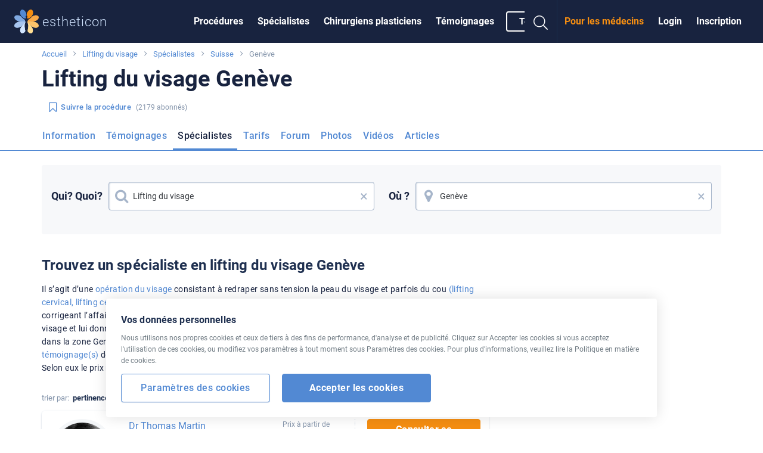

--- FILE ---
content_type: text/html; charset=UTF-8
request_url: https://www.estheticon.fr/chirurgiens/lifting/suisse/geneva
body_size: 20909
content:
<!DOCTYPE html> <!--[if IE 8]> <html class="no-js lt-ie9" lang="fr"> <![endif]--> <!--[if gt IE 8]><!--> <html class="no-js" lang="fr"> <!--<![endif]--> <head>   <meta charset="utf-8" /> <meta http-equiv="Content-Type" content="text/html; charset=utf-8" /> <meta http-equiv="X-UA-Compatible" content="IE=edge,chrome=1" /> <title> Lifting du visage  Genève | Estheticon.fr</title>  <link rel="preconnect" href="https://static.estheticon.fr" crossorigin>  <link rel="dns-prefetch" href="//www.googletagmanager.com"> <link rel="dns-prefetch" href="//www.google-analytics.com"> <link rel="dns-prefetch" href="//securepubads.g.doubleclick.net">  <script>
  const decode=function(e){return decodeURIComponent(e)},leftTrim=function(e){return e.replace(/^\s+/,"")},coIsset=function(e){return-1!==window.document.cookie.indexOf(e+"=")},coGet=function(e){const n=document.cookie.split(";");let t="",o="",c=[];for(let i=0;i<n.length;i++)if(o=(c=(t=n[i].replace(/^\s+/,"")).split("=")).shift(),t=c.join("="),e===o)return decode(t);return""};

  function CookieSettings(settings) {
      this.settings = settings;
      this.update = function(newSettings) {
          this.settings = newSettings;
          if (this._callbacks) {
              for (let i=0; i<this._callbacks.length; i++) {
                 this._callbacks[i].call(this);
              }
          }
      }
      this.onUpdate = function(fn) {
          this._callbacks.push(fn);
      }
      this._callbacks = [];
  }

  let cookieSettings = {required: true, segmentation: null, performance: null};
  if (coIsset('_estheticonGDPR_')) {
      cookieSettings = JSON.parse(coGet('_estheticonGDPR_'));
  }

  window.Estheticon = window.Estheticon || {};
  window.Estheticon.cookieSettings = new CookieSettings(cookieSettings);
  </script> <link href="https://static.estheticon.fr/stylesheets/front.css?v=899" media="screen" rel="stylesheet" type="text/css" />
<link href="https://www.estheticon.fr/chirurgiens/lifting/suisse/geneva" rel="canonical" /> <meta name="viewport" content="width=device-width, initial-scale=1.0, maximum-scale=1, user-scalable=no" />
<meta name="description" content="Choisissez parmi 19 spécialistes pour la procédure Lifting du visage de Genève. Témoignages, listes de prix, photos avant/après. Possibilité de contacter les médecins en ligne." />
<meta name="robots" content="index, follow" />  <meta property="og:site_name" content="Estheticon.fr" /> <meta property="og:title" content=" Lifting du visage  Genève | Estheticon.fr" /> <meta property="og:type" content="article" /> <meta property="og:description" content="Choisissez parmi 19 spécialistes pour la procédure Lifting du visage de Genève. Témoignages, listes de prix, photos avant/après. Possibilité de contacter les médecins en ligne." />  <meta property="og:image" content="https://static.estheticon.fr/contentimgs/w300h300c/b5/1f/981316.jpg" />  <meta property="og:url" content="https://www.estheticon.fr/chirurgiens/lifting/suisse/geneva" /> <meta property="fb:admins" content="" /> <meta property="fb:app_id" content="206642376022085" />   <link rel="apple-touch-icon" sizes="57x57" href="https://static.estheticon.fr/pictures/favicons/apple-touch-icon-57x57.png"> <link rel="apple-touch-icon" sizes="60x60" href="https://static.estheticon.fr/pictures/favicons/apple-touch-icon-60x60.png"> <link rel="apple-touch-icon" sizes="72x72" href="https://static.estheticon.fr/pictures/favicons/apple-touch-icon-72x72.png"> <link rel="apple-touch-icon" sizes="76x76" href="https://static.estheticon.fr/pictures/favicons/apple-touch-icon-76x76.png"> <link rel="apple-touch-icon" sizes="114x114" href="https://static.estheticon.fr/pictures/favicons/apple-touch-icon-114x114.png"> <link rel="apple-touch-icon" sizes="120x120" href="https://static.estheticon.fr/pictures/favicons/apple-touch-icon-120x120.png"> <link rel="apple-touch-icon" sizes="144x144" href="https://static.estheticon.fr/pictures/favicons/apple-touch-icon-144x144.png"> <link rel="apple-touch-icon" sizes="152x152" href="https://static.estheticon.fr/pictures/favicons/apple-touch-icon-152x152.png"> <link rel="apple-touch-icon" sizes="180x180" href="https://static.estheticon.fr/pictures/favicons/apple-touch-icon-180x180.png"> <link rel="icon" type="image/png" href="https://static.estheticon.fr/pictures/favicons/favicon-32x32.png" sizes="32x32"> <link rel="icon" type="image/png" href="https://static.estheticon.fr/pictures/favicons/favicon-194x194.png" sizes="194x194"> <link rel="icon" type="image/png" href="https://static.estheticon.fr/pictures/favicons/favicon-96x96.png" sizes="96x96"> <link rel="icon" type="image/png" href="https://static.estheticon.fr/pictures/favicons/android-chrome-192x192.png" sizes="192x192"> <link rel="icon" type="image/png" href="https://static.estheticon.fr/pictures/favicons/favicon-16x16.png" sizes="16x16"> <link rel="manifest" href="/pictures/favicons/manifest.json"> <link rel="mask-icon" href="https://static.estheticon.fr/pictures/favicons/safari-pinned-tab.svg" color="#ffffff"> <meta name="msapplication-TileColor" content="#34393d"> <meta name="msapplication-TileImage" content="https://static.estheticon.fr/pictures/favicons/mstile-144x144.png"> <meta name="msapplication-config" content="https://static.estheticon.fr/pictures/favicons/browserconfig.xml"> <meta name="theme-color" content="#ffffff">  <meta name="apple-itunes-app" content="app-id=1017830647, affiliate-data=at=1000l8uf&ct=smart-banner" data-language='fr' id='meta-apple-itunes-app' />   <meta name="google-play-app" content="app-id=com.estheticon.android" data-title='Estheticon' data-author='Estheticon s.r.o.' data-button='Visualiser' id='meta-google-play-app' />    <!--[if lt IE 9]> <link rel="stylesheet" href="https://static.estheticon.fr/scripts/foundation/css/foundation.ie8.grid.css" /> <script src="//html5shim.googlecode.com/svn/trunk/html5.js"></script> <![endif]-->  <link rel="icon" type="image/vnd.microsoft.icon" href="https://static.estheticon.fr/pictures/favicon.ico" />  <script>window.langVersion = 'fr';</script> <script>
dataLayer = [{"idZakroku":"12"},{"nameZakrok":"Lifting du visage"},{"template":"67"}];
function gtag() {dataLayer.push(arguments);}

gtag("consent", "default", {
    ad_storage: window.Estheticon.cookieSettings.settings.segmentation === true ? "granted" : "denied",
    analytics_storage: window.Estheticon.cookieSettings.settings.performance === true ? "granted" : "denied",
});

window.Estheticon.cookieSettings.onUpdate(function() {
    gtag("consent", "update", {
        ad_storage: this.settings.segmentation === true ? "granted" : "denied",
        analytics_storage: this.settings.performance === true ? "granted" : "denied",
    });
});

</script>   <script>(function(w,d,s,l,i){w[l]=w[l]||[];w[l].push({'gtm.start':
new Date().getTime(),event:'gtm.js'});var f=d.getElementsByTagName(s)[0],
j=d.createElement(s),dl=l!='dataLayer'?'&l='+l:'';j.async=true;j.src=
'https://www.googletagmanager.com/gtm.js?id='+i+dl;f.parentNode.insertBefore(j,f);
})(window,document,'script','dataLayer','GTM-PPMKHGD');</script>      <script>
(function(i,s,o,g,r,a,m){i['GoogleAnalyticsObject']=r;i[r]=i[r]||function(){
(i[r].q=i[r].q||[]).push(arguments)},i[r].l=1*new Date();a=s.createElement(o),
m=s.getElementsByTagName(o)[0];a.async=1;a.src=g;m.parentNode.insertBefore(a,m)
})(window,document,'script','//www.google-analytics.com/analytics.js','ga');

if (window.Estheticon.cookieSettings.settings.performance === false) {
    window['ga-disable-UA-2495835-24'] = true;
}

ga('create', 'UA-2495835-24', 'auto', {'useAmpClientId': true});

ga('set', 'dimension1', '12');
 

ga('set', 'dimension2', 'Not logged in');

(function(window) {
    var html = window.document.documentElement;
    var w = Math.max(html.clientWidth, window.innerWidth || 0);
    var h = Math.max(html.clientHeight, window.innerHeight || 0);
    var orientation = w > h ? "Landscape" : "Portrait";
    ga('set', 'dimension3', orientation);
})(window);

(function(ga, localStorage) {
    if (localStorage) {
        var ds = localStorage.getItem('_ds-stage');
        if (ds) {
            ga('set', 'dimension5', ds);
        }
    }
})(ga, localStorage);

ga('set', 'dimension7', '67');
 ga('set', 'dimension8', '22');
 ga('set', 'contentGroup1', '/doctors/list/treatment/population');
 
// ABR
setTimeout("ga('send', 'event', '20_seconds', 'read')", 20000);
</script>   <script src="/scripts/advertisement.js"></script> <script>
ga('set', 'dimension6', (function(w){
    return w.noBlocker ? 'disabled' : 'enabled';
})(window));

ga('send', 'pageview');

try {
    window.addEventListener("load", function() {
        if (!window.ga || !ga.create) {
            var img = document.createElement("img");
            img.setAttribute("style","width:0px;height:0px;display:none;");
            img.src = "/image.php?type=gablocked&lang=FR&url=http%3A%2F%2Fwww.estheticon.fr%2Fchirurgiens%2Flifting%2Fsuisse%2Fgeneva"; document.body.appendChild(img);
        }
    }, false);
} catch (err) {}
</script>      <script type='text/javascript'>
var googletag = googletag || {};
googletag.cmd = googletag.cmd || [];
(function() {
var gads = document.createElement('script');
gads.async = true;
gads.type = 'text/javascript';
var useSSL = 'https:' == document.location.protocol;
gads.src = (useSSL ? 'https:' : 'http:') + 
'//securepubads.g.doubleclick.net/tag/js/gpt.js';
var node = document.getElementsByTagName('script')[0];
node.parentNode.insertBefore(gads, node);
})();
</script> <script type='text/javascript'>
var Estheticon = Estheticon || {};

googletag.cmd.push(function() {

    
var mappingLeaderboard = googletag.sizeMapping().
                         addSize([1000, 500 ], [[1140, 100], [970, 210]]).
                         addSize([1, 1 ], [[640, 100], [970, 210]]).
                         build();

 googletag.defineSlot('/1017123/komercni-sdeleni-FR', [780, 108], 'div-gpt-ad-1403018802835-15').addService(googletag.pubads());
googletag.defineSlot('/1017123/Videobanner-FR', [[300, 250], [360, 250]], 'div-gpt-ad-1403018802835-16').addService(googletag.pubads());
googletag.defineSlot('/1017123/global-motiva', [[300, 250], [360, 250]], 'div-gpt-ad-1403018802835-21').addService(googletag.pubads());
googletag.defineSlot('/1017123/FR_Big_Rectangle', [[360, 250], [300, 250]], 'div-gpt-ad-1403018802835-10').addService(googletag.pubads());
googletag.defineSlot('/1017123/Middle_Big_Rectangle', [[300, 250], [360, 250]], 'div-gpt-ad-1403018802835-14').addService(googletag.pubads());
googletag.defineSlot('/1017123/FR_Sticky_Big_Rectangle', [[360, 250], [300, 250]], 'div-gpt-ad-1403018802835-13').addService(googletag.pubads());
googletag.defineSlot('/1017123/FR_Leaderboard', [[640,100], [1140, 100], [970, 210]], 'div-gpt-ad-1403018802835-11').defineSizeMapping(mappingLeaderboard).addService(googletag.pubads());
googletag.defineSlot('/1017123/bottomleaderboard', [[970, 310], [970, 210]], 'div-gpt-ad-1403018802835-19').addService(googletag.pubads());
      googletag.pubads().setTargeting("obor", "71");
        googletag.pubads().setTargeting("zakrok", "12");
         googletag.pubads().enableSingleRequest();
    googletag.pubads().collapseEmptyDivs(true);

    Estheticon.ads = googletag.ads || [];
    googletag.pubads().addEventListener('slotOnload', function(event) {

        if (!event.isEmpty) {

            var adElement = document.getElementById(event.slot.getSlotElementId());

            if (!adElement) {
                return;
            }

            try {

                var adParent = adElement.parentNode;
                var adFrame = adElement.getElementsByTagName('iframe')[0];
                var adFrameBody = (adFrame.contentWindow) ? adFrame.contentWindow.document.body : adFrame.contentDocument.body;

                                if (adFrameBody.getAttribute('data-banner-html') === 'noframe') {

                    var replaceId = adFrameBody.getAttribute('data-replace');

                    // remove all but title
                    var ii = adElement.children.length;
                    while (ii--) {
                        if (adElement.children[ii].nodeName !== 'SPAN') {
                            adElement.removeChild(adElement.children[ii]);
                        }
                    }

                    // inject html code of banner right into our dom
                    var i = adFrameBody.children.length;
                    var last = null;

                    while (i--) {
                        var current = adFrameBody.children[i];
                        if (current.nodeName !== 'SCRIPT' && current.nodeName !== 'META' && current.nodeName !== 'TITLE') {
                            if (last) {
                                adElement.insertBefore(current, last);
                            } else {
                                adElement.appendChild(current);
                            }
                            last = current;
                        }
                    }

                    if (replaceId != 'heroimage') {
                        adParent.className = adParent.className.replace('widget--ad', '').replace('banner', '') + ' widget--side js-html-ad';
                    }

                    // fix loading images in firefox + change CDN domain
                    var imgs = adParent.getElementsByTagName('img');
                    for (var i = 0, max = imgs.length; i < max; i++) {

                        var src = imgs[i].src;
                        if (imgs[i].src && imgs[i].src.indexOf('/contentimgs') >= 0) {
                                                        src = 'https://static.estheticon.fr' + imgs[i].src.replace(/(https?:)?\/\/[^\/]+/i, '');
                        }

                        imgs[i].setAttribute('src', src);
                    }

                    adFrame.parentNode.remove();

                    // Do we want to replace any element?
                    // We actually remove target element from DOM
                    if (replaceId) {
                        var replaceElement = document.getElementById(replaceId);
                        if (replaceElement) {

                            if (replaceId === 'heroimage') {// crossfade effect

                                var newHero = adParent.querySelector('.js-dfp-hero .hero__fake');
                                newHero.querySelector('.hero__bg').onload = function() {
                                    newHero.className = 'hero__fake is-visible';
                                    replaceElement.className = 'hero__fake';
                                }

                            } else {
                                replaceElement.remove(replaceElement);
                            }
                        }
                    }

                }

                                Estheticon.ads.push(adParent);

                // show ad
                adParent.className = adParent.className.replace('hide', '');

            } catch (e) {
            }
        }

    });

    var DISABLE_COOKIES = window.Estheticon.cookieSettings.settings.segmentation === true ? 0 : 1;

    googletag.pubads().setCookieOptions(DISABLE_COOKIES);

    googletag.enableServices();
});

window.Estheticon = Estheticon;
</script>  </head> <body data-servertime="2026-01-18" class='language-fr template-67   '> <div class="off-canvas-wrapper"> <div class="off-canvas off-canvas--left position-left" id="offCanvasLeft" data-off-canvas>  <button class="close-button" aria-label="Close menu" type="button" data-close> <span aria-hidden="true"><i class="fal fa-times"></i></span> </button> <ul class="vertical menu">  <li> <a href='https://www.estheticon.fr/operations'
           data-logger="site_linking" data-log-action="sitewide_nav" data-log-label="procedures"  >Procédures</a> </li>  <li> <a href='https://www.estheticon.fr/chirurgiens'
           data-logger="site_linking" data-log-action="sitewide_nav" data-log-label="doctors"  >Spécialistes</a> </li>  <li> <a href='https://www.estheticon.fr/chirurgiens-plasticiens'
          rel="nofollow" data-logger="site_linking" data-log-action="sitewide_nav" data-log-label="plastic_surgeons"  >Chirurgiens plasticiens</a> </li>  <li> <a href='https://www.estheticon.fr/patients'
           data-logger="site_linking" data-log-action="sitewide_nav" data-log-label="reviews"  >Témoignages</a> </li>  <li> <a href='/create-review'
          data-review-button=""rel="nofollow"data-logger="story"data-log-source="patientstorylabel-topbar"   >Témoigner</a> </li>  </ul> </div>  <div class="off-canvas-content" data-off-canvas-content>   <noscript><iframe src="https://www.googletagmanager.com/ns.html?id=GTM-PPMKHGD" height="0" width="0" style="display:none;visibility:hidden"></iframe></noscript>    <div class='banner banner--leaderboard row column text-center hide  js-leaderboard js-mobile-ad hide-for-small-only' style='overflow:hidden'> <div id='div-gpt-ad-1403018802835-11' style='display:none'> <script type='text/javascript'>
if (typeof googletag != 'undefined') {
    googletag.cmd.push(function() { googletag.display('div-gpt-ad-1403018802835-11'); });
}
</script> </div> <span class='banner__title'>&nbsp;</span> </div>  <header id='sticky-bar' class='sticky-bar ' > <div class="title-bar" id='title-bar' data-responsive-toggle="top-bar" data-hide-for="large"> <a class="top-bar__icon top-bar__menu-toggle" type="button" data-toggle="offCanvasLeft" data-logger="site_linking" data-log-action="sitewide_nav" data-log-label="hamburger_on"> <span class='menu-icon'></span> <span class='menu-icon__title'>MENU</span> </a> <a class="top-bar__icon title-bar-title" href='https://www.estheticon.fr' 
     title='Chirurgie esthétique' data-logger="site_linking" data-log-action="sitewide_nav" data-log-label="home"> <span class="logo logo--small"> <img alt='estheticon' height='30' width='31' src='https://static.estheticon.fr/pictures/logos/stickybar/all.svg' /><span>estheticon</span> </span> </a> <ul class='top-bar__right'> <li><a data-class='top-bar--search' class='top-bar__icon top-bar__icon--search js-search-open' data-toggle="top-bar"><i class="fal fa-search"></i></a></li>  <li><a data-class='top-bar--rightmenu' class='top-bar__icon top-bar__icon--guest' data-toggle="top-bar"><i class='fal fa-user-circle'></i></a></li>  </ul>  </div>   <nav class="top-bar js-uninitialized" id='top-bar'> <div class="top-bar__flex"> <div class="top-bar-title show-for-large"> <a class='logo' href='https://www.estheticon.fr' 
      title='Chirurgie esthétique' data-logger="site_linking" data-log-action="sitewide_nav" data-log-label="home"> <img alt='estheticon' height='40' width='41' src='https://static.estheticon.fr/pictures/logos/stickybar/all.svg' /><span class='show-for-large'>estheticon</span> </a> </div> <div> <div class="top-bar-left show-for-large"> <ul id='top-bar-collapsed-menu' class="dropdown vertical medium-horizontal menu--topbar menu--topbarmain menu" data-dropdown-menu style='display:none'> <li> <a>MENU</a> <ul class='menu'> </ul> </li>   <li data-do-not-collapse> <a class='show-for-large button button--outline button--white small' rel="nofollow" data-review-button
       data-logger='story' data-log-source='patientstorylabel-topbar' href='https://www.estheticon.fr/create-review'> Témoigner </a> <a class='show-for-small-only' rel="nofollow" data-review-button
       data-logger='story' data-log-source='patientstorylabel-topbar' href='https://www.estheticon.fr/create-review'> Témoigner </a> </li>   </ul> <ul id='top-bar-menu' class="menu menu--topbar menu--topbarmain vertical medium-horizontal dropdown" data-responsive-menu="drilldown medium-dropdown">   <li> <a href='https://www.estheticon.fr/operations'
          data-logger="site_linking" data-log-action="sitewide_nav" data-log-label="procedures"  >Procédures</a> </li>  <li> <a href='https://www.estheticon.fr/chirurgiens'
          data-logger="site_linking" data-log-action="sitewide_nav" data-log-label="doctors"  >Spécialistes</a> </li>  <li> <a href='https://www.estheticon.fr/chirurgiens-plasticiens'
          data-logger="site_linking" data-log-action="sitewide_nav" data-log-label="plastic_surgeons"  rel="nofollow">Chirurgiens plasticiens</a> </li>  <li> <a href='https://www.estheticon.fr/patients'
          data-logger="site_linking" data-log-action="sitewide_nav" data-log-label="reviews"  >Témoignages</a> </li>     <li data-do-not-collapse> <a class='show-for-large button button--outline button--white small' rel="nofollow" data-review-button
       data-logger='story' data-log-source='patientstorylabel-topbar' href='https://www.estheticon.fr/create-review'> Témoigner </a> <a class='show-for-small-only' rel="nofollow" data-review-button
       data-logger='story' data-log-source='patientstorylabel-topbar' href='https://www.estheticon.fr/create-review'> Témoigner </a> </li>   </ul> </div> <div class="top-bar-right top-bar-right--notlogged"> <ul class="menu menu--topbar  align-right dropdown" data-responsive-menu='medium-dropdown'>  <li class='show-for-large'><a href='https://www.estheticon.fr/sign-up' rel="nofollow" data-open-auth-modal="signup" data-url='https://www.estheticon.fr/sign-up' data-logger="form" data-log-type="signup" data-log-action="open" data-log-source="topbar" data-log-delay="false">Inscription</a></li> <li class='show-for-large'><a href='https://www.estheticon.fr/sign-in' rel="nofollow" data-open-auth-modal="login" data-url='https://www.estheticon.fr/sign-in' data-logger="form" data-log-type="login" data-log-action="open" data-log-source="topbar" data-log-delay="false">Login</a></li> <li class='show-for-large'><a href='https://www.estheticon.fr/registration' class="c2a" data-logger="site_linking" data-log-action="sitewide_nav" data-log-label="doctors_area">Pour les médecins</a></li>  <li class='top-bar-right-search relative hide-for-large'> <form action='/serp' class='searchform' method='post' id='cse-search-box'> <input type='hidden' name='region-id' /> <input type='hidden' name='search-value' /> <input type='hidden' name='lang-version' value='FR' /> <input type='text' class='searchform__input' name='search-name' id='search-input' autocomplete='off' placeholder='Chercher' /> <button type='submit' name='search' class='searchform__button'><i class="fal fa-search"></i></button> </form>
 </li> <li class='show-for-large'><a data-class='top-bar--search' class='top-bar__icon top-bar__icon--search js-search-open' data-toggle><i class="fal fa-search fa-fw"></i></a></li> </ul>  <ul class='top-bar-right-menu vertical menu menu--topbar hide-for-large'>  <li><a href='https://www.estheticon.fr/sign-in' rel="nofollow" data-url='https://www.estheticon.fr/sign-in' data-open-auth-modal="login" data-logger="form" data-log-type="login" data-log-action="open" data-log-source="topbar" data-log-delay="false">Login</a></li> <li><a href='https://www.estheticon.fr/sign-up' rel="nofollow" data-url='https://www.estheticon.fr/sign-up' data-open-auth-modal="signup" data-logger="form" data-log-type="signup" data-log-action="open" data-log-source="topbar" data-log-delay="false">Inscription</a></li> <li><a href='https://www.estheticon.fr/registration' class="c2a" data-logger="site_linking" data-log-action="sitewide_nav" data-log-label="doctors_area">Pour les médecins</a></li>  </ul> </div> </div> </div> </nav>  <div id='sticky-bar-notices' class='sticky-bar-notices'></div> </header>    <div class='row column'> <ol class='breadcrumbs'>  <li class="breadcrumbs__item ">  <a href='https://www.estheticon.fr' title='Accueil'>Accueil</a>  </li>  <li class="breadcrumbs__item ">  <a href='/operations/lifting' title='Lifting du visage'>Lifting du visage</a>  </li>  <li class="breadcrumbs__item ">  <a href='/chirurgiens/lifting' title='Spécialistes'>Spécialistes</a>  </li>  <li class="breadcrumbs__item ">  <a href='/chirurgiens/lifting/suisse' title='Suisse'>Suisse</a>  </li>  <li class="breadcrumbs__item current">  Genève  </li>  </ol> </div> <main id='content'>  <div id='left-above-main-wide' class='row column columns--left'>  <div>  <h1 class="small"> <span data-h1> Lifting du visage  Genève</span> </h1>    <div class="mt-1@small">  <button type='button' class="follow-button button  button--text small  " data-follow-button
    data-follow-id='12' data-follow-type='procedure' data-follow='1'
         title='Cliquez sur Suivre, vous trouverez les nouveautés sur la page d&#39;accueil d&#39;Estheticon.fr'
    >  <i class="fa fa-bookmark-o left"></i>  <span class='follow-button__title'>Suivre la procédure </span> </button>  <span class='follow-button__followers' style="margin-left:-0.5rem;font-size:0.75rem;">(2179 abonnés)</span>    </div>  </div>     <div data-sticky-container class="mt-2@small" id="sticky-context-menu"> <nav class="row column expanded sticky-nav  sticky-nav--buttonless sticky" data-sticky data-sticky-on="small" data-anchor="main-content" data-margin-top="0" data-check-every="150" style="background-color:#fff;">  <h4 class="show-on-stuck sticky-nav__title">Lifting du visage</h4>  <ul class="dropdown menu button-menu" data-dropdown-menu
     data-disable-hover="true" data-click-open="true" data-close-on-click="true">  <li data-id="button-menu-4" >   <a href="/operations/lifting" title="Information - Lifting du visage"  class="button button--outline button--blue "  data-logger="site_linking" data-log-action="context_nav" data-log-label="procedure">Information</a>  </li>  <li data-id="button-menu-48" >   <a href="/patients/lifting" title="T&eacute;moignages - Lifting du visage"  class="button button--outline button--blue "  data-logger="site_linking" data-log-action="context_nav" data-log-label="reviews">Témoignages</a>  </li>  <li data-id="button-menu-67" >   <a href="/chirurgiens/lifting" title="Sp&eacute;cialistes - Lifting du visage"  class="button button--outline button--blue is-active"  data-logger="site_linking" data-log-action="context_nav" data-log-label="doctors">Spécialistes</a>  </li>  <li data-id="button-menu-1" >   <a href="/prix/lifting" title="Tarifs - Lifting du visage"  class="button button--outline button--blue "  data-logger="site_linking" data-log-action="context_nav" data-log-label="prices">Tarifs</a>  </li>  <li data-id="button-menu-17" >   <a href="/discussions/lifting" title="Forum - Lifting du visage"  class="button button--outline button--blue "  data-logger="site_linking" data-log-action="context_nav" data-log-label="forum">Forum</a>  </li>  <li data-id="button-menu-20" >   <a href="/photos-avant-apres/lifting" title="Photos - Lifting du visage"  class="button button--outline button--blue "  data-logger="site_linking" data-log-action="context_nav" data-log-label="ba">Photos</a>  </li>  <li data-id="button-menu-49" >   <a href="/video/lifting" title="Vid&eacute;os - Lifting du visage"  class="button button--outline button--blue "  data-logger="site_linking" data-log-action="context_nav" data-log-label="video">Vidéos</a>  </li>  <li data-id="button-menu-69" >   <a href="/articles/lifting" title="Articles - Lifting du visage"  class="button button--outline button--blue "  data-logger="site_linking" data-log-action="context_nav" data-log-label="articles">Articles</a>  </li>  <li class="js-menu-toggle is-dropdown-submenu-parent invisible opens-left hide-for-small-only"> <a class="button button--outline button--blue">plus&nbsp;</a> <ul class="vertical menu js-menu-dropdown"></ul> </li> </ul> <hr> </nav> </div>    <section class='widget widget--nocard  mt-2@small'> <form class="combine-search combine-search--generic" method='post' id='surgeons-list-filter'> <input type="hidden" name="custom_context" value="SurgeonsListFilterWidget" /> <input name='custom_procedure' type='hidden' /> <input name='custom_country' type='hidden' /> <input name='custom_region' type='hidden' /> <input name='custom_city' type='hidden' /> <div class='heading mb-1-5@small'></div> <div class="combine-search__inputs"> <div class="combine-search__input"> <span class="combine-search__label show-for-medium">Qui? Quoi?</span> <label class="input-group input-group--prefix input-group--postfix"> <input class="large" type="text" data-id="subject-autocomplete" data-value='{"value":12,"type":"treatment","label":"Lifting du visage"}' autocomplete="off" 
        value="Lifting du visage"        placeholder="Médecin ou procédure ..." /> <i class="fa fa-search fa-fw"></i> <span class="js-clear-input" role="button" title="Clear" >&times;</span> <div class="combine-search__subtitle show-for-medium"></div> </label> <div class="combine-search__subtitle hide-for-medium"></div> </div> <div class="combine-search__input"> <span class="combine-search__label show-for-medium">Où ?</span> <label class="input-group input-group--prefix input-group--postfix"> <input class="large" type="text" data-id="destination-autocomplete" data-value='{"value":2451,"type":"city","label":"Gen\u00e8ve"}' autocomplete="off" 
        value="Genève"        placeholder="Destination" /> <i class="fa fa-map-marker fa-fw"></i> <span class="js-clear-input" role="button" title="Clear" >&times;</span> <div class="combine-search__subtitle show-for-medium"></div> </label> <div class="combine-search__subtitle hide-for-medium"></div> </div>  </div> </form> </section>      </div> <div id='main-content' class='row'>  <div class='medium-8 columns columns--left' id='left-column'>    <div class="callout callout--alt "> <div class="callout__content"> <div class="wysiwyg"><h2>Trouvez un spécialiste en lifting du visage Genève</h2>
<p>
Il s’agit d’une <a href="https://www.estheticon.fr/operations/lifting" target=“_blank">opération du visage</a> consistant à redraper sans tension la peau du visage et parfois du cou <a href="https://www.estheticon.fr/operations/lifestyle-lift" target=“_blank">(lifting cervical, lifting cervico-facial ou minilifting)</a> en retirant l’excédant de peau et la graisse sous-cutanée et en corrigeant l’affaissement des tissus. Le lifting du visage et du cou est une intervention très fiable pour rajeunir un visage et lui donner un « coup de fraîcheur ».

Sur Estheticon il y a <strong>16 chirurgien(s) esthétique(s)</strong> et <strong>3 clinique(s)</strong> dans la zone Genève, qui sont spécialisés dans le lifting facial.

En ce qui concerne le facelift Genève, il y a <a href="https://www.estheticon.fr/patients/lifting" target="_blank">9 témoignage(s)</a> dont <a href="https://www.estheticon.fr/prix/lifting" target="_blank">1 avec un prix indicatif</a> donné par les patients qui ont subi le traitement lifting facial à Genève.
Selon eux le prix moyen du traitement dans la zone Genève est 12 320 €.


</p></div> </div> </div>       <div class='mb-1@small surgeons-list__sort'> trier par:&nbsp;
    <strong>pertinence</strong>  &nbsp;|&nbsp;   <a href="https://www.estheticon.fr/chirurgiens/lifting/suisse/geneva?order=review">témoignage</a>    </div>   <section class='widget '>   <div id='surgeons-list'>        <div class="surgeon   "
         data-surgeons-list-item='0' id='surgeons-list-92949' data-equalizer-watch> <div class="surgeon__content"> <div class="surgeon__avatar link" data-link>  <div class="avatar avatar--medium avatar--border hide-for-small-only "
         >  <div class="image">  <picture>
                <source srcset='https://static.estheticon.fr/contentimgs/w156h156/62/cc/899608.webp?box=fe-wd-42, https://static.estheticon.fr/contentimgs/w156h156/62/cc/899608@2x.webp?box=fe-wd-42 2x' type='image/webp'>
                <source srcset='https://static.estheticon.fr/contentimgs/w156h156/62/cc/899608.jpg?box=fe-wd-42, https://static.estheticon.fr/contentimgs/w156h156/62/cc/899608@2x.jpg?box=fe-wd-42 2x' type='image/jpeg'> 
                <img src='https://static.estheticon.fr/contentimgs/w156h156/62/cc/899608.jpg?box=fe-wd-42'  data-client-id='92949' data-box-id='fe-wd-42' />
                </picture>  </div>  <span class="badge badge--green " data-tooltip title='Un médecin transparent informe tous ses patients qu&#39;ils ont la possibilité de l&#39;évaluer et qu&#39;il accepte leur évaluation.&#34;'><span><i class="fa fa-check"></i></span></span>   </div> <div class="avatar  avatar--border show-for-small-only "
         >  <div class="image">  <picture>
                <source srcset='https://static.estheticon.fr/contentimgs/w76h76c/62/cc/899608.webp?box=fe-wd-42, https://static.estheticon.fr/contentimgs/w76h76c/62/cc/899608@2x.webp?box=fe-wd-42 2x' type='image/webp'>
                <source srcset='https://static.estheticon.fr/contentimgs/w76h76c/62/cc/899608.jpg?box=fe-wd-42, https://static.estheticon.fr/contentimgs/w76h76c/62/cc/899608@2x.jpg?box=fe-wd-42 2x' type='image/jpeg'> 
                <img src='https://static.estheticon.fr/contentimgs/w76h76c/62/cc/899608.jpg?box=fe-wd-42'  data-client-id='92949' data-box-id='fe-wd-42' />
                </picture>  </div>  <span class="badge badge--green " data-tooltip title='Un médecin transparent informe tous ses patients qu&#39;ils ont la possibilité de l&#39;évaluer et qu&#39;il accepte leur évaluation.&#34;'><span><i class="fa fa-check"></i></span></span>   </div> </div> <div class="surgeon__info"> <a class='title' href='https://www.estheticon.fr/chirurgiens/dr-martin-lyon'><span >Dr Thomas Martin</span></a> <div class="text-xs color--gray"> Chirurgie plastique reconstructrice et esthétique &ndash;   Lyon, Annecy, Clermont Ferrand, Genève <br />  17 ans de pratique<br />   Réaction: <strong title='*mesuré sur la base d´un sondage auprès des utilisateurs' data-tooltip aria-haspopup='true' class='has-tip has-tip--inline'>100%,
            &#60; 1 jour</strong>  </div>  </div>  <div class="surgeon__prices">  <div data-tooltip class='has-tip' title='www.chirurgienduvisage.fr'>  <div class="text-xs color--gray">Prix à partir de </div> <div class="text-sm">3 000 €</div>   <div class="text-xs color--gray">Prix allant jusqu&#39;à</div> <div class="text-sm">6 000 €</div>  </div>  </div>  <div class="surgeon__actions">  <button
style="width:190px"
        class='button button--block button--primary hide-for-medium-only' data-contact-button
        data-form-mr="dr-martin-lyon" data-form-name="Dr Thomas Martin" data-form-channel="1" data-form-procedure="12" data-form-city="2451" data-form-source="doctors-list">Consulter ce médecin</button>    <button
style="width:150px"
        class='button button--block button--primary medium show-for-medium-only' data-contact-button
        data-form-mr="dr-martin-lyon" data-form-name="Dr Thomas Martin" data-form-channel="1" data-form-procedure="12" data-form-city="2451" data-form-source="doctors-list">Consulter ce médecin</button>   <div class="hide-for-small-only text-center"> <span class='button button--block button--text small mt-1@small' data-link
>Visualiser le profil entier</span>  </div> <div class="show-for-small-only text-center"> <span class='button button--block button--text small mt-1@small' data-link
>Visualiser le profil entier</span>  </div> </div> </div>   <div class="surgeon__footer"> <div class="left">  <div class="image-group image-group--rounded">    <span data-link class="link image-group__item"> <div class="image image--aspect-ratio-1-1"> <picture>
            <source data-srcset='https://static.estheticon.fr/contentimgs/w60h60c/14/16/896806.webp, https://static.estheticon.fr/contentimgs/w60h60c/14/16/896806@2x.webp 2x' type='image/webp'>
            <source data-srcset='https://static.estheticon.fr/contentimgs/w60h60c/14/16/896806.jpg, https://static.estheticon.fr/contentimgs/w60h60c/14/16/896806@2x.jpg 2x' type='image/jpeg'> 
            <img data-src='https://static.estheticon.fr/contentimgs/w60h60c/14/16/896806.jpg'  alt='Lifting du visage' width='60' height='60' />
            </picture><noscript><img src='https://static.estheticon.fr/contentimgs/w60h60c/14/16/896806.jpg' alt='Lifting du visage' width='60' height='60'></noscript>  </div> </span>  <span data-link class="link image-group__item"> <div class="image image--aspect-ratio-1-1"> <picture>
            <source data-srcset='https://static.estheticon.fr/contentimgs/w60h60c/99/ce/896807.webp, https://static.estheticon.fr/contentimgs/w60h60c/99/ce/896807@2x.webp 2x' type='image/webp'>
            <source data-srcset='https://static.estheticon.fr/contentimgs/w60h60c/99/ce/896807.jpg, https://static.estheticon.fr/contentimgs/w60h60c/99/ce/896807@2x.jpg 2x' type='image/jpeg'> 
            <img data-src='https://static.estheticon.fr/contentimgs/w60h60c/99/ce/896807.jpg'  alt='Lifting du visage' width='60' height='60' />
            </picture><noscript><img src='https://static.estheticon.fr/contentimgs/w60h60c/99/ce/896807.jpg' alt='Lifting du visage' width='60' height='60'></noscript>  </div> </span>  <span data-link class="link image-group__item"> <div class="image image--aspect-ratio-1-1"> <picture>
            <source data-srcset='https://static.estheticon.fr/contentimgs/w60h60c/e2/34/1775130.webp, https://static.estheticon.fr/contentimgs/w60h60c/e2/34/1775130@2x.webp 2x' type='image/webp'>
            <source data-srcset='https://static.estheticon.fr/contentimgs/w60h60c/e2/34/1775130.jpg, https://static.estheticon.fr/contentimgs/w60h60c/e2/34/1775130@2x.jpg 2x' type='image/jpeg'> 
            <img data-src='https://static.estheticon.fr/contentimgs/w60h60c/e2/34/1775130.jpg'  alt='Lifting du visage' width='60' height='60' />
            </picture><noscript><img src='https://static.estheticon.fr/contentimgs/w60h60c/e2/34/1775130.jpg' alt='Lifting du visage' width='60' height='60'></noscript>  <div class="image__over">+3&nbsp;photos</div>  </div> </span>  </div>   <p class="text-sm hide-for-medium-only"> Témoignage:Ce chirurgien passe beaucoup de temps en consultation et explique très bien.
Je suis très contente de mon lifting et du coup j'ai une amie à qui cela fait très envie de s'en faire faire un !
Je recommande sincèrement ce chirurgien.... <span class="link link--alt" data-link>Plus</span> </p> <p class="text-sm show-for-medium-only"> Témoignage:Ce chirurgien passe beaucoup de temps en consultation et explique très bien.
Je suis très contente de mon lifting... <span class="link link--alt" data-link>Plus</span> </p>  </div>  </div>   </div>        <div class="surgeon  hide "
         data-surgeons-list-item='1' id='surgeons-list-40539' data-equalizer-watch> <div class="surgeon__content"> <div class="surgeon__avatar link" data-link>  <div class="avatar avatar--medium avatar--border hide-for-small-only "
         >  <div class="image">  <picture>
                <source srcset='https://static.estheticon.fr/contentimgs/w156h156/95/24/671710.webp?box=fe-wd-42, https://static.estheticon.fr/contentimgs/w156h156/95/24/671710@2x.webp?box=fe-wd-42 2x' type='image/webp'>
                <source srcset='https://static.estheticon.fr/contentimgs/w156h156/95/24/671710.jpg?box=fe-wd-42, https://static.estheticon.fr/contentimgs/w156h156/95/24/671710@2x.jpg?box=fe-wd-42 2x' type='image/jpeg'> 
                <img src='https://static.estheticon.fr/contentimgs/w156h156/95/24/671710.jpg?box=fe-wd-42'  data-client-id='40539' data-box-id='fe-wd-42' />
                </picture>  </div>   </div> <div class="avatar  avatar--border show-for-small-only "
         >  <div class="image">  <picture>
                <source srcset='https://static.estheticon.fr/contentimgs/w76h76c/95/24/671710.webp?box=fe-wd-42, https://static.estheticon.fr/contentimgs/w76h76c/95/24/671710@2x.webp?box=fe-wd-42 2x' type='image/webp'>
                <source srcset='https://static.estheticon.fr/contentimgs/w76h76c/95/24/671710.jpg?box=fe-wd-42, https://static.estheticon.fr/contentimgs/w76h76c/95/24/671710@2x.jpg?box=fe-wd-42 2x' type='image/jpeg'> 
                <img src='https://static.estheticon.fr/contentimgs/w76h76c/95/24/671710.jpg?box=fe-wd-42'  data-client-id='40539' data-box-id='fe-wd-42' />
                </picture>  </div>   </div> </div> <div class="surgeon__info"> <a class='title' href='https://www.estheticon.fr/chirurgiens/plastic-surgery-geneva'><span >Aesthetics</span></a> <div class="text-xs color--gray">   Genève <br />   </div>  </div>  <div class="surgeon__prices">  <div >  <div class="text-xs color--gray">Prix à partir de </div> <div class="text-sm">3 000 €</div>   </div>  </div>  <div class="surgeon__actions">  <button
style="width:190px"
        class='button button--block button--primary hide-for-medium-only' data-contact-button
        data-form-mr="plastic-surgery-geneva" data-form-name="Aesthetics" data-form-channel="1" data-form-procedure="12" data-form-city="2451" data-form-source="doctors-list-basic-nongar">Consulter ce médecin</button>    <button
style="width:150px"
        class='button button--block button--primary medium show-for-medium-only' data-contact-button
        data-form-mr="plastic-surgery-geneva" data-form-name="Aesthetics" data-form-channel="1" data-form-procedure="12" data-form-city="2451" data-form-source="doctors-list-basic-nongar">Consulter ce médecin</button>   <div class="hide-for-small-only text-center"> <span class='button button--block button--text small mt-1@small' data-link
>Visualiser le profil entier</span>  </div> <div class="show-for-small-only text-center"> <span class='button button--block button--text small mt-1@small' data-link
>Visualiser le profil entier</span>  </div> </div> </div>    </div>        <div class="surgeon  hide "
         data-surgeons-list-item='2' id='surgeons-list-40556' data-equalizer-watch> <div class="surgeon__content"> <div class="surgeon__avatar link" data-link>  <div class="avatar avatar--medium avatar--border hide-for-small-only "
         >  <div class="image">  <picture>
                <source srcset='https://static.estheticon.fr/contentimgs/w156h156/fc/82/1775827.webp?box=fe-wd-42, https://static.estheticon.fr/contentimgs/w156h156/fc/82/1775827@2x.webp?box=fe-wd-42 2x' type='image/webp'>
                <source srcset='https://static.estheticon.fr/contentimgs/w156h156/fc/82/1775827.jpg?box=fe-wd-42, https://static.estheticon.fr/contentimgs/w156h156/fc/82/1775827@2x.jpg?box=fe-wd-42 2x' type='image/jpeg'> 
                <img src='https://static.estheticon.fr/contentimgs/w156h156/fc/82/1775827.jpg?box=fe-wd-42'  data-client-id='40556' data-box-id='fe-wd-42' />
                </picture>  </div>   </div> <div class="avatar  avatar--border show-for-small-only "
         >  <div class="image">  <picture>
                <source srcset='https://static.estheticon.fr/contentimgs/w76h76c/fc/82/1775827.webp?box=fe-wd-42, https://static.estheticon.fr/contentimgs/w76h76c/fc/82/1775827@2x.webp?box=fe-wd-42 2x' type='image/webp'>
                <source srcset='https://static.estheticon.fr/contentimgs/w76h76c/fc/82/1775827.jpg?box=fe-wd-42, https://static.estheticon.fr/contentimgs/w76h76c/fc/82/1775827@2x.jpg?box=fe-wd-42 2x' type='image/jpeg'> 
                <img src='https://static.estheticon.fr/contentimgs/w76h76c/fc/82/1775827.jpg?box=fe-wd-42'  data-client-id='40556' data-box-id='fe-wd-42' />
                </picture>  </div>   </div> </div> <div class="surgeon__info"> <a class='title' href='https://www.estheticon.fr/chirurgiens/tenorio-xavier'><span >Dr Xavier Tenorio</span></a> <div class="text-xs color--gray"> Chirurgie plastique reconstructrice et esthétique &ndash;   Genève, Gstaad <br />   Réaction: <strong title='*mesuré sur la base d´un sondage auprès des utilisateurs' data-tooltip aria-haspopup='true' class='has-tip has-tip--inline'>100%,
            &#60; 1 jour</strong>  </div>  </div>  <div class="surgeon__prices">  <div >  <div class="text-xs color--gray">Prix à partir de </div> <div class="text-sm">5 000 CHF</div>   <div class="text-xs color--gray">Prix allant jusqu&#39;à</div> <div class="text-sm">7 000 CHF</div>  </div>  </div>  <div class="surgeon__actions">  <button
style="width:190px"
        class='button button--block button--primary hide-for-medium-only' data-contact-button
        data-form-mr="tenorio-xavier" data-form-name="Dr Xavier Tenorio" data-form-channel="1" data-form-procedure="12" data-form-city="2451" data-form-source="doctors-list-basic">Consulter ce médecin</button>    <button
style="width:150px"
        class='button button--block button--primary medium show-for-medium-only' data-contact-button
        data-form-mr="tenorio-xavier" data-form-name="Dr Xavier Tenorio" data-form-channel="1" data-form-procedure="12" data-form-city="2451" data-form-source="doctors-list-basic">Consulter ce médecin</button>   <div class="hide-for-small-only text-center"> <span class='button button--block button--text small mt-1@small' data-link
>Visualiser le profil entier</span>  </div> <div class="show-for-small-only text-center"> <span class='button button--block button--text small mt-1@small' data-link
>Visualiser le profil entier</span>  </div> </div> </div>   <div class="surgeon__footer"> <div class="left">   <p class="text-sm hide-for-medium-only"> À propos du médecin:Dr Xavier Tenorio est spécialiste de la chirurgie plastique, reconstructrice et esthétique. Dr Tenorio gère AESTHETICS CLINIC à Genève en se spécialisant à la médecine esthétique. Grâce à son expérience internationale (Suisse,... <span class="link link--alt" data-link>Plus</span> </p> <p class="text-sm show-for-medium-only"> À propos du médecin:Dr Xavier Tenorio est spécialiste de la chirurgie plastique, reconstructrice et esthétique. Dr Tenorio gère... <span class="link link--alt" data-link>Plus</span> </p>  </div>  </div>   </div>        <div class="surgeon  hide "
         data-surgeons-list-item='3' id='surgeons-list-51402' data-equalizer-watch> <div class="surgeon__content"> <div class="surgeon__avatar link" data-link>  <div class="avatar avatar--medium avatar--border hide-for-small-only "
         >  <div class="image">  <picture>
                <source srcset='https://static.estheticon.fr/contentimgs/w156h156/1a/78/1803126.webp?box=fe-wd-42, https://static.estheticon.fr/contentimgs/w156h156/1a/78/1803126@2x.webp?box=fe-wd-42 2x' type='image/webp'>
                <source srcset='https://static.estheticon.fr/contentimgs/w156h156/1a/78/1803126.jpg?box=fe-wd-42, https://static.estheticon.fr/contentimgs/w156h156/1a/78/1803126@2x.jpg?box=fe-wd-42 2x' type='image/jpeg'> 
                <img src='https://static.estheticon.fr/contentimgs/w156h156/1a/78/1803126.jpg?box=fe-wd-42'  data-client-id='51402' data-box-id='fe-wd-42' />
                </picture>  </div>   </div> <div class="avatar  avatar--border show-for-small-only "
         >  <div class="image">  <picture>
                <source srcset='https://static.estheticon.fr/contentimgs/w76h76c/1a/78/1803126.webp?box=fe-wd-42, https://static.estheticon.fr/contentimgs/w76h76c/1a/78/1803126@2x.webp?box=fe-wd-42 2x' type='image/webp'>
                <source srcset='https://static.estheticon.fr/contentimgs/w76h76c/1a/78/1803126.jpg?box=fe-wd-42, https://static.estheticon.fr/contentimgs/w76h76c/1a/78/1803126@2x.jpg?box=fe-wd-42 2x' type='image/jpeg'> 
                <img src='https://static.estheticon.fr/contentimgs/w76h76c/1a/78/1803126.jpg?box=fe-wd-42'  data-client-id='51402' data-box-id='fe-wd-42' />
                </picture>  </div>   </div> </div> <div class="surgeon__info"> <a class='title' href='https://www.estheticon.fr/chirurgiens/laurent-benadiba'><span >Dr Laurent Benadiba M.D</span></a> <div class="text-xs color--gray"> Chirurgie plastique reconstructrice et esthétique &ndash;   Genève, Lausanne <br />  28 ans de pratique<br />   Réaction: <strong title='*mesuré sur la base d´un sondage auprès des utilisateurs' data-tooltip aria-haspopup='true' class='has-tip has-tip--inline'>100%,
            &#60; 1 jour</strong>  </div>  </div>  <div class="surgeon__prices">  <div data-tooltip class='has-tip' title='SPECIALISTE DU LIFTING DOUCEUR'>  <div class="text-xs color--gray">Prix à partir de </div> <div class="text-sm">4 000 €</div>   <div class="text-xs color--gray">Prix allant jusqu&#39;à</div> <div class="text-sm">10 000 €</div>  </div>  </div>  <div class="surgeon__actions">  <button
style="width:190px"
        class='button button--block button--primary hide-for-medium-only' data-contact-button
        data-form-mr="laurent-benadiba" data-form-name="Dr Laurent Benadiba M.D" data-form-channel="1" data-form-procedure="12" data-form-city="2451" data-form-source="doctors-list-basic">Consulter ce médecin</button>    <button
style="width:150px"
        class='button button--block button--primary medium show-for-medium-only' data-contact-button
        data-form-mr="laurent-benadiba" data-form-name="Dr Laurent Benadiba M.D" data-form-channel="1" data-form-procedure="12" data-form-city="2451" data-form-source="doctors-list-basic">Consulter ce médecin</button>   <div class="hide-for-small-only text-center"> <span class='button button--block button--text small mt-1@small' data-link
>Visualiser le profil entier</span>  </div> <div class="show-for-small-only text-center"> <span class='button button--block button--text small mt-1@small' data-link
>Visualiser le profil entier</span>  </div> </div> </div>   <div class="surgeon__footer"> <div class="left">   <p class="text-sm hide-for-medium-only"> Témoignage:L’intervention a eu lieu il y a presque un an.À la veille de la soixantaine, je me trouvais, jour après jour, devant mon miroir, de plus en plus fatiguée, désespérément fatiguée..La décision de voir le Dr Benadiba fut prise suite au... <span class="link link--alt" data-link>Plus</span> </p> <p class="text-sm show-for-medium-only"> Témoignage:L’intervention a eu lieu il y a presque un an.À la veille de la soixantaine, je me trouvais, jour après jour, devant... <span class="link link--alt" data-link>Plus</span> </p>  </div>  </div>   </div>        <div class="surgeon  hide "
         data-surgeons-list-item='4' id='surgeons-list-52199' data-equalizer-watch> <div class="surgeon__content"> <div class="surgeon__avatar link" data-link>  <div class="avatar avatar--medium avatar--border hide-for-small-only "
         >  <div class="image">  <picture>
                <source srcset='https://static.estheticon.fr/contentimgs/w156h156/ed/66/825924.webp?box=fe-wd-42, https://static.estheticon.fr/contentimgs/w156h156/ed/66/825924@2x.webp?box=fe-wd-42 2x' type='image/webp'>
                <source srcset='https://static.estheticon.fr/contentimgs/w156h156/ed/66/825924.jpg?box=fe-wd-42, https://static.estheticon.fr/contentimgs/w156h156/ed/66/825924@2x.jpg?box=fe-wd-42 2x' type='image/jpeg'> 
                <img src='https://static.estheticon.fr/contentimgs/w156h156/ed/66/825924.jpg?box=fe-wd-42'  data-client-id='52199' data-box-id='fe-wd-42' />
                </picture>  </div>   </div> <div class="avatar  avatar--border show-for-small-only "
         >  <div class="image">  <picture>
                <source srcset='https://static.estheticon.fr/contentimgs/w76h76c/ed/66/825924.webp?box=fe-wd-42, https://static.estheticon.fr/contentimgs/w76h76c/ed/66/825924@2x.webp?box=fe-wd-42 2x' type='image/webp'>
                <source srcset='https://static.estheticon.fr/contentimgs/w76h76c/ed/66/825924.jpg?box=fe-wd-42, https://static.estheticon.fr/contentimgs/w76h76c/ed/66/825924@2x.jpg?box=fe-wd-42 2x' type='image/jpeg'> 
                <img src='https://static.estheticon.fr/contentimgs/w76h76c/ed/66/825924.jpg?box=fe-wd-42'  data-client-id='52199' data-box-id='fe-wd-42' />
                </picture>  </div>   </div> </div> <div class="surgeon__info"> <a class='title' href='https://www.estheticon.fr/chirurgiens/docteur-navid-alizadeh'><span >Dr Navid Alizadeh</span></a> <div class="text-xs color--gray"> Chirurgie plastique reconstructrice et esthétique &ndash;   Genève <br />  23 ans de pratique<br />   Réaction: <strong title='*mesuré sur la base d´un sondage auprès des utilisateurs' data-tooltip aria-haspopup='true' class='has-tip has-tip--inline'>100%,
            &#60; 1 jour</strong>  </div>  </div>  <div class="surgeon__prices">  <div data-tooltip class='has-tip' title='traitement complet et les consultations post-opératoire 1 mois'>   </div>  </div>  <div class="surgeon__actions">  <button
style="width:190px"
        class='button button--block button--primary hide-for-medium-only' data-contact-button
        data-form-mr="docteur-navid-alizadeh" data-form-name="Dr Navid Alizadeh" data-form-channel="1" data-form-procedure="12" data-form-city="2451" data-form-source="doctors-list-basic">Consulter ce médecin</button>    <button
style="width:150px"
        class='button button--block button--primary medium show-for-medium-only' data-contact-button
        data-form-mr="docteur-navid-alizadeh" data-form-name="Dr Navid Alizadeh" data-form-channel="1" data-form-procedure="12" data-form-city="2451" data-form-source="doctors-list-basic">Consulter ce médecin</button>   <div class="hide-for-small-only text-center"> <span class='button button--block button--text small mt-1@small' data-link
>Visualiser le profil entier</span>  </div> <div class="show-for-small-only text-center"> <span class='button button--block button--text small mt-1@small' data-link
>Visualiser le profil entier</span>  </div> </div> </div>   <div class="surgeon__footer"> <div class="left">   <p class="text-sm hide-for-medium-only"> Témoignage:Je suis absolument ravie des résultats, très naturels, comme de déroulement de l’intervention et le suivi par le Dr ALIZADEH. J’hesitais notamment en raison de coût mais je pense aujourd’hui que c’est une des dépenses les plus... <span class="link link--alt" data-link>Plus</span> </p> <p class="text-sm show-for-medium-only"> Témoignage:Je suis absolument ravie des résultats, très naturels, comme de déroulement de l’intervention et le suivi par le Dr... <span class="link link--alt" data-link>Plus</span> </p>  </div>  </div>   </div>        <div class="surgeon  hide "
         data-surgeons-list-item='5' id='surgeons-list-48405' data-equalizer-watch> <div class="surgeon__content"> <div class="surgeon__avatar link" data-link>  <div class="avatar avatar--medium avatar--border hide-for-small-only "
         >  <div class="image">  <picture>
                <source srcset='https://static.estheticon.fr/contentimgs/w156h156/0a/36/605889.webp?box=fe-wd-42, https://static.estheticon.fr/contentimgs/w156h156/0a/36/605889@2x.webp?box=fe-wd-42 2x' type='image/webp'>
                <source srcset='https://static.estheticon.fr/contentimgs/w156h156/0a/36/605889.jpg?box=fe-wd-42, https://static.estheticon.fr/contentimgs/w156h156/0a/36/605889@2x.jpg?box=fe-wd-42 2x' type='image/jpeg'> 
                <img src='https://static.estheticon.fr/contentimgs/w156h156/0a/36/605889.jpg?box=fe-wd-42'  data-client-id='48405' data-box-id='fe-wd-42' />
                </picture>  </div>   </div> <div class="avatar  avatar--border show-for-small-only "
         >  <div class="image">  <picture>
                <source srcset='https://static.estheticon.fr/contentimgs/w76h76c/0a/36/605889.webp?box=fe-wd-42, https://static.estheticon.fr/contentimgs/w76h76c/0a/36/605889@2x.webp?box=fe-wd-42 2x' type='image/webp'>
                <source srcset='https://static.estheticon.fr/contentimgs/w76h76c/0a/36/605889.jpg?box=fe-wd-42, https://static.estheticon.fr/contentimgs/w76h76c/0a/36/605889@2x.jpg?box=fe-wd-42 2x' type='image/jpeg'> 
                <img src='https://static.estheticon.fr/contentimgs/w76h76c/0a/36/605889.jpg?box=fe-wd-42'  data-client-id='48405' data-box-id='fe-wd-42' />
                </picture>  </div>   </div> </div> <div class="surgeon__info"> <a class='title' href='https://www.estheticon.fr/chirurgiens/beldi-moez'><span >Dr  Moez  Beldi</span></a> <div class="text-xs color--gray"> Chirurgie plastique reconstructrice et esthétique &ndash;   Genève, Sion <br />   Réaction: <strong title='*mesuré sur la base d´un sondage auprès des utilisateurs' data-tooltip aria-haspopup='true' class='has-tip has-tip--inline'>100%,
            &#60; 21 jours</strong>  </div>  </div>  <div class="surgeon__prices">  <div >   </div>  </div>  <div class="surgeon__actions">  <button
style="width:190px"
        class='button button--block button--primary hide-for-medium-only' data-contact-button
        data-form-mr="beldi-moez" data-form-name="Dr  Moez  Beldi" data-form-channel="1" data-form-procedure="12" data-form-city="2451" data-form-source="doctors-list-basic">Consulter ce médecin</button>    <button
style="width:150px"
        class='button button--block button--primary medium show-for-medium-only' data-contact-button
        data-form-mr="beldi-moez" data-form-name="Dr  Moez  Beldi" data-form-channel="1" data-form-procedure="12" data-form-city="2451" data-form-source="doctors-list-basic">Consulter ce médecin</button>   <div class="hide-for-small-only text-center"> <span class='button button--block button--text small mt-1@small' data-link
>Visualiser le profil entier</span>  </div> <div class="show-for-small-only text-center"> <span class='button button--block button--text small mt-1@small' data-link
>Visualiser le profil entier</span>  </div> </div> </div>    </div>        <div class="surgeon  hide "
         data-surgeons-list-item='6' id='surgeons-list-50678' data-equalizer-watch> <div class="surgeon__content"> <div class="surgeon__avatar link" data-link>  <div class="avatar avatar--medium avatar--border hide-for-small-only "
         >  <div class="image">  <picture>
                <source srcset='https://static.estheticon.fr/contentimgs/w156h156/d8/98/1460781.webp?box=fe-wd-42, https://static.estheticon.fr/contentimgs/w156h156/d8/98/1460781@2x.webp?box=fe-wd-42 2x' type='image/webp'>
                <source srcset='https://static.estheticon.fr/contentimgs/w156h156/d8/98/1460781.jpg?box=fe-wd-42, https://static.estheticon.fr/contentimgs/w156h156/d8/98/1460781@2x.jpg?box=fe-wd-42 2x' type='image/jpeg'> 
                <img src='https://static.estheticon.fr/contentimgs/w156h156/d8/98/1460781.jpg?box=fe-wd-42'  data-client-id='50678' data-box-id='fe-wd-42' />
                </picture>  </div>   </div> <div class="avatar  avatar--border show-for-small-only "
         >  <div class="image">  <picture>
                <source srcset='https://static.estheticon.fr/contentimgs/w76h76c/d8/98/1460781.webp?box=fe-wd-42, https://static.estheticon.fr/contentimgs/w76h76c/d8/98/1460781@2x.webp?box=fe-wd-42 2x' type='image/webp'>
                <source srcset='https://static.estheticon.fr/contentimgs/w76h76c/d8/98/1460781.jpg?box=fe-wd-42, https://static.estheticon.fr/contentimgs/w76h76c/d8/98/1460781@2x.jpg?box=fe-wd-42 2x' type='image/jpeg'> 
                <img src='https://static.estheticon.fr/contentimgs/w76h76c/d8/98/1460781.jpg?box=fe-wd-42'  data-client-id='50678' data-box-id='fe-wd-42' />
                </picture>  </div>   </div> </div> <div class="surgeon__info"> <a class='title' href='https://www.estheticon.fr/chirurgiens/espinoza-daniel'><span >Dr. Daniel Espinoza</span></a> <div class="text-xs color--gray"> Chirurgie plastique reconstructrice et esthétique &ndash;   Genève <br />  17 ans de pratique<br />   Réaction: <strong title='*mesuré sur la base d´un sondage auprès des utilisateurs' data-tooltip aria-haspopup='true' class='has-tip has-tip--inline'>100%,
            &#60; 1 jour</strong>  </div>  </div>  <div class="surgeon__prices">  <div >  <div class="text-xs color--gray">Prix à partir de </div> <div class="text-sm">4 000 CHF</div>   <div class="text-xs color--gray">Prix allant jusqu&#39;à</div> <div class="text-sm">12 000 CHF</div>  </div>  </div>  <div class="surgeon__actions">  <button
style="width:190px"
        class='button button--block button--primary hide-for-medium-only' data-contact-button
        data-form-mr="espinoza-daniel" data-form-name="Dr. Daniel Espinoza" data-form-channel="1" data-form-procedure="12" data-form-city="2451" data-form-source="doctors-list-basic">Consulter ce médecin</button>    <button
style="width:150px"
        class='button button--block button--primary medium show-for-medium-only' data-contact-button
        data-form-mr="espinoza-daniel" data-form-name="Dr. Daniel Espinoza" data-form-channel="1" data-form-procedure="12" data-form-city="2451" data-form-source="doctors-list-basic">Consulter ce médecin</button>   <div class="hide-for-small-only text-center"> <span class='button button--block button--text small mt-1@small' data-link
>Visualiser le profil entier</span>  </div> <div class="show-for-small-only text-center"> <span class='button button--block button--text small mt-1@small' data-link
>Visualiser le profil entier</span>  </div> </div> </div>    </div>        <div class="surgeon  hide "
         data-surgeons-list-item='7' id='surgeons-list-52206' data-equalizer-watch> <div class="surgeon__content"> <div class="surgeon__avatar link" data-link>  <div class="avatar avatar--medium avatar--border hide-for-small-only "
         >  <div class="image">  <picture>
                <source srcset='https://static.estheticon.fr/pictures/no_img/avatar-medium.webp?box=fe-wd-42, https://static.estheticon.fr/pictures/no_img/avatar-medium@2x.webp?box=fe-wd-42 2x' type='image/webp'>
                <source srcset='https://static.estheticon.fr/pictures/no_img/avatar-medium.jpg?box=fe-wd-42, https://static.estheticon.fr/pictures/no_img/avatar-medium@2x.jpg?box=fe-wd-42 2x' type='image/jpeg'> 
                <img src='https://static.estheticon.fr/pictures/no_img/avatar-medium.jpg?box=fe-wd-42'  data-client-id='52206' data-box-id='fe-wd-42' />
                </picture>  </div>   </div> <div class="avatar  avatar--border show-for-small-only "
         >  <div class="image">  <picture>
                <source srcset='https://static.estheticon.fr/pictures/no_img/avatar.webp?box=fe-wd-42, https://static.estheticon.fr/pictures/no_img/avatar@2x.webp?box=fe-wd-42 2x' type='image/webp'>
                <source srcset='https://static.estheticon.fr/pictures/no_img/avatar.jpg?box=fe-wd-42, https://static.estheticon.fr/pictures/no_img/avatar@2x.jpg?box=fe-wd-42 2x' type='image/jpeg'> 
                <img src='https://static.estheticon.fr/pictures/no_img/avatar.jpg?box=fe-wd-42'  data-box-id='fe-wd-42' />
                </picture>  </div>   </div> </div> <div class="surgeon__info"> <a class='title' href='https://www.estheticon.fr/chirurgiens/docteur-christian-w-flisch'><span >Dr Christian W. Flisch</span></a> <div class="text-xs color--gray"> Chirurgie plastique reconstructrice et esthétique &ndash;   Genève <br />   </div>  </div>  <div class="surgeon__prices">  <div >   </div>  </div>  <div class="surgeon__actions">  <button
style="width:190px"
        class='button button--block button--primary hide-for-medium-only' data-contact-button
        data-form-mr="docteur-christian-w-flisch" data-form-name="Dr Christian W. Flisch" data-form-channel="1" data-form-procedure="12" data-form-city="2451" data-form-source="doctors-list-basic">Consulter ce médecin</button>    <button
style="width:150px"
        class='button button--block button--primary medium show-for-medium-only' data-contact-button
        data-form-mr="docteur-christian-w-flisch" data-form-name="Dr Christian W. Flisch" data-form-channel="1" data-form-procedure="12" data-form-city="2451" data-form-source="doctors-list-basic">Consulter ce médecin</button>   <div class="hide-for-small-only text-center"> <span class='button button--block button--text small mt-1@small' data-link
>Visualiser le profil entier</span>  </div> <div class="show-for-small-only text-center"> <span class='button button--block button--text small mt-1@small' data-link
>Visualiser le profil entier</span>  </div> </div> </div>    </div>        <div class="surgeon  hide "
         data-surgeons-list-item='8' id='surgeons-list-51655' data-equalizer-watch> <div class="surgeon__content"> <div class="surgeon__avatar link" data-link>  <div class="avatar avatar--medium avatar--border hide-for-small-only "
         >  <div class="image">  <picture>
                <source srcset='https://static.estheticon.fr/contentimgs/w156h156/cf/26/1096270.webp?box=fe-wd-42, https://static.estheticon.fr/contentimgs/w156h156/cf/26/1096270@2x.webp?box=fe-wd-42 2x' type='image/webp'>
                <source srcset='https://static.estheticon.fr/contentimgs/w156h156/cf/26/1096270.jpg?box=fe-wd-42, https://static.estheticon.fr/contentimgs/w156h156/cf/26/1096270@2x.jpg?box=fe-wd-42 2x' type='image/jpeg'> 
                <img src='https://static.estheticon.fr/contentimgs/w156h156/cf/26/1096270.jpg?box=fe-wd-42'  data-client-id='51655' data-box-id='fe-wd-42' />
                </picture>  </div>   </div> <div class="avatar  avatar--border show-for-small-only "
         >  <div class="image">  <picture>
                <source srcset='https://static.estheticon.fr/contentimgs/w76h76c/cf/26/1096270.webp?box=fe-wd-42, https://static.estheticon.fr/contentimgs/w76h76c/cf/26/1096270@2x.webp?box=fe-wd-42 2x' type='image/webp'>
                <source srcset='https://static.estheticon.fr/contentimgs/w76h76c/cf/26/1096270.jpg?box=fe-wd-42, https://static.estheticon.fr/contentimgs/w76h76c/cf/26/1096270@2x.jpg?box=fe-wd-42 2x' type='image/jpeg'> 
                <img src='https://static.estheticon.fr/contentimgs/w76h76c/cf/26/1096270.jpg?box=fe-wd-42'  data-client-id='51655' data-box-id='fe-wd-42' />
                </picture>  </div>   </div> </div> <div class="surgeon__info"> <a class='title' href='https://www.estheticon.fr/chirurgiens/jean-rahme'><span >Dr. Jean Rahme</span></a> <div class="text-xs color--gray"> Chirurgie plastique reconstructrice et esthétique &ndash;   Genève <br />   </div>  </div>  <div class="surgeon__prices">  <div >   </div>  </div>  <div class="surgeon__actions">  <button
style="width:190px"
        class='button button--block button--primary hide-for-medium-only' data-contact-button
        data-form-mr="jean-rahme" data-form-name="Dr. Jean Rahme" data-form-channel="1" data-form-procedure="12" data-form-city="2451" data-form-source="doctors-list-basic">Consulter ce médecin</button>    <button
style="width:150px"
        class='button button--block button--primary medium show-for-medium-only' data-contact-button
        data-form-mr="jean-rahme" data-form-name="Dr. Jean Rahme" data-form-channel="1" data-form-procedure="12" data-form-city="2451" data-form-source="doctors-list-basic">Consulter ce médecin</button>   <div class="hide-for-small-only text-center"> <span class='button button--block button--text small mt-1@small' data-link
>Visualiser le profil entier</span>  </div> <div class="show-for-small-only text-center"> <span class='button button--block button--text small mt-1@small' data-link
>Visualiser le profil entier</span>  </div> </div> </div>    </div>        <div class="surgeon  hide "
         data-surgeons-list-item='9' id='surgeons-list-50661' data-equalizer-watch> <div class="surgeon__content"> <div class="surgeon__avatar link" data-link>  <div class="avatar avatar--medium avatar--border hide-for-small-only "
         >  <div class="image">  <picture>
                <source srcset='https://static.estheticon.fr/contentimgs/w156h156/62/71/1460772.webp?box=fe-wd-42, https://static.estheticon.fr/contentimgs/w156h156/62/71/1460772@2x.webp?box=fe-wd-42 2x' type='image/webp'>
                <source srcset='https://static.estheticon.fr/contentimgs/w156h156/62/71/1460772.jpg?box=fe-wd-42, https://static.estheticon.fr/contentimgs/w156h156/62/71/1460772@2x.jpg?box=fe-wd-42 2x' type='image/jpeg'> 
                <img src='https://static.estheticon.fr/contentimgs/w156h156/62/71/1460772.jpg?box=fe-wd-42'  data-client-id='50661' data-box-id='fe-wd-42' />
                </picture>  </div>   </div> <div class="avatar  avatar--border show-for-small-only "
         >  <div class="image">  <picture>
                <source srcset='https://static.estheticon.fr/contentimgs/w76h76c/62/71/1460772.webp?box=fe-wd-42, https://static.estheticon.fr/contentimgs/w76h76c/62/71/1460772@2x.webp?box=fe-wd-42 2x' type='image/webp'>
                <source srcset='https://static.estheticon.fr/contentimgs/w76h76c/62/71/1460772.jpg?box=fe-wd-42, https://static.estheticon.fr/contentimgs/w76h76c/62/71/1460772@2x.jpg?box=fe-wd-42 2x' type='image/jpeg'> 
                <img src='https://static.estheticon.fr/contentimgs/w76h76c/62/71/1460772.jpg?box=fe-wd-42'  data-client-id='50661' data-box-id='fe-wd-42' />
                </picture>  </div>   </div> </div> <div class="surgeon__info"> <a class='title' href='https://www.estheticon.fr/chirurgiens/centre-feel-well'><span >Leman aesthetic clinic</span></a> <div class="text-xs color--gray">   Genève <br />   </div>  </div>  <div class="surgeon__prices">  <div >  <div class="text-xs color--gray">Prix à partir de </div> <div class="text-sm">7 000 CHF</div>   </div>  </div>  <div class="surgeon__actions">  <button
style="width:190px"
        class='button button--block button--primary hide-for-medium-only' data-contact-button
        data-form-mr="centre-feel-well" data-form-name="Leman aesthetic clinic" data-form-channel="1" data-form-procedure="12" data-form-city="2451" data-form-source="doctors-list-basic">Consulter ce médecin</button>    <button
style="width:150px"
        class='button button--block button--primary medium show-for-medium-only' data-contact-button
        data-form-mr="centre-feel-well" data-form-name="Leman aesthetic clinic" data-form-channel="1" data-form-procedure="12" data-form-city="2451" data-form-source="doctors-list-basic">Consulter ce médecin</button>   <div class="hide-for-small-only text-center"> <span class='button button--block button--text small mt-1@small' data-link
>Visualiser le profil entier</span>  </div> <div class="show-for-small-only text-center"> <span class='button button--block button--text small mt-1@small' data-link
>Visualiser le profil entier</span>  </div> </div> </div>    </div>        <div class="surgeon  hide "
         data-surgeons-list-item='10' id='surgeons-list-51718' data-equalizer-watch> <div class="surgeon__content"> <div class="surgeon__avatar link" data-link>  <div class="avatar avatar--medium avatar--border hide-for-small-only "
         >  <div class="image">  <picture>
                <source srcset='https://static.estheticon.fr/contentimgs/w156h156/b0/c3/621606.webp?box=fe-wd-42, https://static.estheticon.fr/contentimgs/w156h156/b0/c3/621606@2x.webp?box=fe-wd-42 2x' type='image/webp'>
                <source srcset='https://static.estheticon.fr/contentimgs/w156h156/b0/c3/621606.jpg?box=fe-wd-42, https://static.estheticon.fr/contentimgs/w156h156/b0/c3/621606@2x.jpg?box=fe-wd-42 2x' type='image/jpeg'> 
                <img src='https://static.estheticon.fr/contentimgs/w156h156/b0/c3/621606.jpg?box=fe-wd-42'  data-client-id='51718' data-box-id='fe-wd-42' />
                </picture>  </div>   </div> <div class="avatar  avatar--border show-for-small-only "
         >  <div class="image">  <picture>
                <source srcset='https://static.estheticon.fr/contentimgs/w76h76c/b0/c3/621606.webp?box=fe-wd-42, https://static.estheticon.fr/contentimgs/w76h76c/b0/c3/621606@2x.webp?box=fe-wd-42 2x' type='image/webp'>
                <source srcset='https://static.estheticon.fr/contentimgs/w76h76c/b0/c3/621606.jpg?box=fe-wd-42, https://static.estheticon.fr/contentimgs/w76h76c/b0/c3/621606@2x.jpg?box=fe-wd-42 2x' type='image/jpeg'> 
                <img src='https://static.estheticon.fr/contentimgs/w76h76c/b0/c3/621606.jpg?box=fe-wd-42'  data-client-id='51718' data-box-id='fe-wd-42' />
                </picture>  </div>   </div> </div> <div class="surgeon__info"> <a class='title' href='https://www.estheticon.fr/chirurgiens/marianne-prevot'><span >Dr Marianne Prevot</span></a> <div class="text-xs color--gray"> Chirurgie plastique reconstructrice et esthétique &ndash;   Genève, Genolier <br />   </div>  </div>  <div class="surgeon__prices">  <div >   </div>  </div>  <div class="surgeon__actions">  <button
style="width:190px"
        class='button button--block button--primary hide-for-medium-only' data-contact-button
        data-form-mr="marianne-prevot" data-form-name="Dr Marianne Prevot" data-form-channel="1" data-form-procedure="12" data-form-city="2451" data-form-source="doctors-list-basic-nongar">Consulter ce médecin</button>    <button
style="width:150px"
        class='button button--block button--primary medium show-for-medium-only' data-contact-button
        data-form-mr="marianne-prevot" data-form-name="Dr Marianne Prevot" data-form-channel="1" data-form-procedure="12" data-form-city="2451" data-form-source="doctors-list-basic-nongar">Consulter ce médecin</button>   <div class="hide-for-small-only text-center"> <span class='button button--block button--text small mt-1@small' data-link
>Visualiser le profil entier</span>  </div> <div class="show-for-small-only text-center"> <span class='button button--block button--text small mt-1@small' data-link
>Visualiser le profil entier</span>  </div> </div> </div>    </div>        <div class="surgeon  hide "
         data-surgeons-list-item='11' id='surgeons-list-52202' data-equalizer-watch> <div class="surgeon__content"> <div class="surgeon__avatar link" data-link>  <div class="avatar avatar--medium avatar--border hide-for-small-only "
         >  <div class="image">  <picture>
                <source srcset='https://static.estheticon.fr/contentimgs/w156h156/0b/fe/1278806.webp?box=fe-wd-42, https://static.estheticon.fr/contentimgs/w156h156/0b/fe/1278806@2x.webp?box=fe-wd-42 2x' type='image/webp'>
                <source srcset='https://static.estheticon.fr/contentimgs/w156h156/0b/fe/1278806.jpg?box=fe-wd-42, https://static.estheticon.fr/contentimgs/w156h156/0b/fe/1278806@2x.jpg?box=fe-wd-42 2x' type='image/jpeg'> 
                <img src='https://static.estheticon.fr/contentimgs/w156h156/0b/fe/1278806.jpg?box=fe-wd-42'  data-client-id='52202' data-box-id='fe-wd-42' />
                </picture>  </div>   </div> <div class="avatar  avatar--border show-for-small-only "
         >  <div class="image">  <picture>
                <source srcset='https://static.estheticon.fr/contentimgs/w76h76c/0b/fe/1278806.webp?box=fe-wd-42, https://static.estheticon.fr/contentimgs/w76h76c/0b/fe/1278806@2x.webp?box=fe-wd-42 2x' type='image/webp'>
                <source srcset='https://static.estheticon.fr/contentimgs/w76h76c/0b/fe/1278806.jpg?box=fe-wd-42, https://static.estheticon.fr/contentimgs/w76h76c/0b/fe/1278806@2x.jpg?box=fe-wd-42 2x' type='image/jpeg'> 
                <img src='https://static.estheticon.fr/contentimgs/w76h76c/0b/fe/1278806.jpg?box=fe-wd-42'  data-client-id='52202' data-box-id='fe-wd-42' />
                </picture>  </div>   </div> </div> <div class="surgeon__info"> <a class='title' href='https://www.estheticon.fr/chirurgiens/docteur-laurent-blaga'><span >Dr Laurent Blaga</span></a> <div class="text-xs color--gray"> Chirurgie plastique reconstructrice et esthétique &ndash;   Genève <br />   </div>  </div>  <div class="surgeon__prices">  <div >   </div>  </div>  <div class="surgeon__actions">  <button
style="width:190px"
        class='button button--block button--primary hide-for-medium-only' data-contact-button
        data-form-mr="docteur-laurent-blaga" data-form-name="Dr Laurent Blaga" data-form-channel="1" data-form-procedure="12" data-form-city="2451" data-form-source="doctors-list-basic-nongar">Consulter ce médecin</button>    <button
style="width:150px"
        class='button button--block button--primary medium show-for-medium-only' data-contact-button
        data-form-mr="docteur-laurent-blaga" data-form-name="Dr Laurent Blaga" data-form-channel="1" data-form-procedure="12" data-form-city="2451" data-form-source="doctors-list-basic-nongar">Consulter ce médecin</button>   <div class="hide-for-small-only text-center"> <span class='button button--block button--text small mt-1@small' data-link
>Visualiser le profil entier</span>  </div> <div class="show-for-small-only text-center"> <span class='button button--block button--text small mt-1@small' data-link
>Visualiser le profil entier</span>  </div> </div> </div>    </div>        <div class="surgeon  hide "
         data-surgeons-list-item='12' id='surgeons-list-56663' data-equalizer-watch> <div class="surgeon__content"> <div class="surgeon__avatar link" data-link>  <div class="avatar avatar--medium avatar--border hide-for-small-only "
         >  <div class="image">  <picture>
                <source srcset='https://static.estheticon.fr/contentimgs/w156h156/6a/ce/1082555.webp?box=fe-wd-42, https://static.estheticon.fr/contentimgs/w156h156/6a/ce/1082555@2x.webp?box=fe-wd-42 2x' type='image/webp'>
                <source srcset='https://static.estheticon.fr/contentimgs/w156h156/6a/ce/1082555.jpg?box=fe-wd-42, https://static.estheticon.fr/contentimgs/w156h156/6a/ce/1082555@2x.jpg?box=fe-wd-42 2x' type='image/jpeg'> 
                <img src='https://static.estheticon.fr/contentimgs/w156h156/6a/ce/1082555.jpg?box=fe-wd-42'  data-client-id='56663' data-box-id='fe-wd-42' />
                </picture>  </div>   </div> <div class="avatar  avatar--border show-for-small-only "
         >  <div class="image">  <picture>
                <source srcset='https://static.estheticon.fr/contentimgs/w76h76c/6a/ce/1082555.webp?box=fe-wd-42, https://static.estheticon.fr/contentimgs/w76h76c/6a/ce/1082555@2x.webp?box=fe-wd-42 2x' type='image/webp'>
                <source srcset='https://static.estheticon.fr/contentimgs/w76h76c/6a/ce/1082555.jpg?box=fe-wd-42, https://static.estheticon.fr/contentimgs/w76h76c/6a/ce/1082555@2x.jpg?box=fe-wd-42 2x' type='image/jpeg'> 
                <img src='https://static.estheticon.fr/contentimgs/w76h76c/6a/ce/1082555.jpg?box=fe-wd-42'  data-client-id='56663' data-box-id='fe-wd-42' />
                </picture>  </div>   </div> </div> <div class="surgeon__info"> <a class='title' href='https://www.estheticon.fr/chirurgiens/elias-badwi'><span >Dr. Badwi Elias</span></a> <div class="text-xs color--gray"> Chirurgie plastique reconstructrice et esthétique &ndash;   Genève <br />   </div>  </div>  <div class="surgeon__prices">  <div >   </div>  </div>  <div class="surgeon__actions">  <button
style="width:190px"
        class='button button--block button--primary hide-for-medium-only' data-contact-button
        data-form-mr="elias-badwi" data-form-name="Dr. Badwi Elias" data-form-channel="1" data-form-procedure="12" data-form-city="2451" data-form-source="doctors-list-basic">Consulter ce médecin</button>    <button
style="width:150px"
        class='button button--block button--primary medium show-for-medium-only' data-contact-button
        data-form-mr="elias-badwi" data-form-name="Dr. Badwi Elias" data-form-channel="1" data-form-procedure="12" data-form-city="2451" data-form-source="doctors-list-basic">Consulter ce médecin</button>   <div class="hide-for-small-only text-center"> <span class='button button--block button--text small mt-1@small' data-link
>Visualiser le profil entier</span>  </div> <div class="show-for-small-only text-center"> <span class='button button--block button--text small mt-1@small' data-link
>Visualiser le profil entier</span>  </div> </div> </div>    </div>        <div class="surgeon  hide "
         data-surgeons-list-item='13' id='surgeons-list-63787' data-equalizer-watch> <div class="surgeon__content"> <div class="surgeon__avatar link" data-link>  <div class="avatar avatar--medium avatar--border hide-for-small-only "
         >  <div class="image">  <picture>
                <source srcset='https://static.estheticon.fr/contentimgs/w156h156/95/49/641876.webp?box=fe-wd-42, https://static.estheticon.fr/contentimgs/w156h156/95/49/641876@2x.webp?box=fe-wd-42 2x' type='image/webp'>
                <source srcset='https://static.estheticon.fr/contentimgs/w156h156/95/49/641876.jpg?box=fe-wd-42, https://static.estheticon.fr/contentimgs/w156h156/95/49/641876@2x.jpg?box=fe-wd-42 2x' type='image/jpeg'> 
                <img src='https://static.estheticon.fr/contentimgs/w156h156/95/49/641876.jpg?box=fe-wd-42'  data-client-id='63787' data-box-id='fe-wd-42' />
                </picture>  </div>   </div> <div class="avatar  avatar--border show-for-small-only "
         >  <div class="image">  <picture>
                <source srcset='https://static.estheticon.fr/contentimgs/w76h76c/95/49/641876.webp?box=fe-wd-42, https://static.estheticon.fr/contentimgs/w76h76c/95/49/641876@2x.webp?box=fe-wd-42 2x' type='image/webp'>
                <source srcset='https://static.estheticon.fr/contentimgs/w76h76c/95/49/641876.jpg?box=fe-wd-42, https://static.estheticon.fr/contentimgs/w76h76c/95/49/641876@2x.jpg?box=fe-wd-42 2x' type='image/jpeg'> 
                <img src='https://static.estheticon.fr/contentimgs/w76h76c/95/49/641876.jpg?box=fe-wd-42'  data-client-id='63787' data-box-id='fe-wd-42' />
                </picture>  </div>   </div> </div> <div class="surgeon__info"> <a class='title' href='https://www.estheticon.fr/chirurgiens/concept-clinic'><span >Concept Clinic</span></a> <div class="text-xs color--gray">   Genève <br />   </div>  </div>  <div class="surgeon__prices">  <div >   </div>  </div>  <div class="surgeon__actions">  <button
style="width:190px"
        class='button button--block button--primary hide-for-medium-only' data-contact-button
        data-form-mr="concept-clinic" data-form-name="Concept Clinic" data-form-channel="1" data-form-procedure="12" data-form-city="2451" data-form-source="doctors-list-basic">Consulter ce médecin</button>    <button
style="width:150px"
        class='button button--block button--primary medium show-for-medium-only' data-contact-button
        data-form-mr="concept-clinic" data-form-name="Concept Clinic" data-form-channel="1" data-form-procedure="12" data-form-city="2451" data-form-source="doctors-list-basic">Consulter ce médecin</button>   <div class="hide-for-small-only text-center"> <span class='button button--block button--text small mt-1@small' data-link
>Visualiser le profil entier</span>  </div> <div class="show-for-small-only text-center"> <span class='button button--block button--text small mt-1@small' data-link
>Visualiser le profil entier</span>  </div> </div> </div>    </div>        <div class="surgeon  hide "
         data-surgeons-list-item='14' id='surgeons-list-52200' data-equalizer-watch> <div class="surgeon__content"> <div class="surgeon__avatar link" data-link>  <div class="avatar avatar--medium avatar--border hide-for-small-only "
         >  <div class="image">  <picture>
                <source srcset='https://static.estheticon.fr/contentimgs/w156h156/cb/64/1335392.webp?box=fe-wd-42, https://static.estheticon.fr/contentimgs/w156h156/cb/64/1335392@2x.webp?box=fe-wd-42 2x' type='image/webp'>
                <source srcset='https://static.estheticon.fr/contentimgs/w156h156/cb/64/1335392.jpg?box=fe-wd-42, https://static.estheticon.fr/contentimgs/w156h156/cb/64/1335392@2x.jpg?box=fe-wd-42 2x' type='image/jpeg'> 
                <img src='https://static.estheticon.fr/contentimgs/w156h156/cb/64/1335392.jpg?box=fe-wd-42'  data-client-id='52200' data-box-id='fe-wd-42' />
                </picture>  </div>   </div> <div class="avatar  avatar--border show-for-small-only "
         >  <div class="image">  <picture>
                <source srcset='https://static.estheticon.fr/contentimgs/w76h76c/cb/64/1335392.webp?box=fe-wd-42, https://static.estheticon.fr/contentimgs/w76h76c/cb/64/1335392@2x.webp?box=fe-wd-42 2x' type='image/webp'>
                <source srcset='https://static.estheticon.fr/contentimgs/w76h76c/cb/64/1335392.jpg?box=fe-wd-42, https://static.estheticon.fr/contentimgs/w76h76c/cb/64/1335392@2x.jpg?box=fe-wd-42 2x' type='image/jpeg'> 
                <img src='https://static.estheticon.fr/contentimgs/w76h76c/cb/64/1335392.jpg?box=fe-wd-42'  data-client-id='52200' data-box-id='fe-wd-42' />
                </picture>  </div>   </div> </div> <div class="surgeon__info"> <a class='title' href='https://www.estheticon.fr/chirurgiens/docteur-kouroche-amini'><span >Dr Kouroche Amini</span></a> <div class="text-xs color--gray"> Chirurgie plastique reconstructrice et esthétique &ndash;   Genève <br />  16 ans de pratique<br />   </div>  </div>  <div class="surgeon__prices">  <div >   </div>  </div>  <div class="surgeon__actions">  <button
style="width:190px"
        class='button button--block button--primary hide-for-medium-only' data-contact-button
        data-form-mr="docteur-kouroche-amini" data-form-name="Dr Kouroche Amini" data-form-channel="1" data-form-procedure="12" data-form-city="2451" data-form-source="doctors-list-basic">Consulter ce médecin</button>    <button
style="width:150px"
        class='button button--block button--primary medium show-for-medium-only' data-contact-button
        data-form-mr="docteur-kouroche-amini" data-form-name="Dr Kouroche Amini" data-form-channel="1" data-form-procedure="12" data-form-city="2451" data-form-source="doctors-list-basic">Consulter ce médecin</button>   <div class="hide-for-small-only text-center"> <span class='button button--block button--text small mt-1@small' data-link
>Visualiser le profil entier</span>  </div> <div class="show-for-small-only text-center"> <span class='button button--block button--text small mt-1@small' data-link
>Visualiser le profil entier</span>  </div> </div> </div>    </div>        <div class="surgeon  hide "
         data-surgeons-list-item='15' id='surgeons-list-51668' data-equalizer-watch> <div class="surgeon__content"> <div class="surgeon__avatar link" data-link>  <div class="avatar avatar--medium avatar--border hide-for-small-only "
         >  <div class="image">  <picture>
                <source srcset='https://static.estheticon.fr/contentimgs/w156h156/30/14/1564342.webp?box=fe-wd-42, https://static.estheticon.fr/contentimgs/w156h156/30/14/1564342@2x.webp?box=fe-wd-42 2x' type='image/webp'>
                <source srcset='https://static.estheticon.fr/contentimgs/w156h156/30/14/1564342.jpg?box=fe-wd-42, https://static.estheticon.fr/contentimgs/w156h156/30/14/1564342@2x.jpg?box=fe-wd-42 2x' type='image/jpeg'> 
                <img src='https://static.estheticon.fr/contentimgs/w156h156/30/14/1564342.jpg?box=fe-wd-42'  data-client-id='51668' data-box-id='fe-wd-42' />
                </picture>  </div>   </div> <div class="avatar  avatar--border show-for-small-only "
         >  <div class="image">  <picture>
                <source srcset='https://static.estheticon.fr/contentimgs/w76h76c/30/14/1564342.webp?box=fe-wd-42, https://static.estheticon.fr/contentimgs/w76h76c/30/14/1564342@2x.webp?box=fe-wd-42 2x' type='image/webp'>
                <source srcset='https://static.estheticon.fr/contentimgs/w76h76c/30/14/1564342.jpg?box=fe-wd-42, https://static.estheticon.fr/contentimgs/w76h76c/30/14/1564342@2x.jpg?box=fe-wd-42 2x' type='image/jpeg'> 
                <img src='https://static.estheticon.fr/contentimgs/w76h76c/30/14/1564342.jpg?box=fe-wd-42'  data-client-id='51668' data-box-id='fe-wd-42' />
                </picture>  </div>   </div> </div> <div class="surgeon__info"> <a class='title' href='https://www.estheticon.fr/chirurgiens/herve-raspaldo'><span >Dr Hervé Raspaldo</span></a> <div class="text-xs color--gray"> Chirurgie de la Face et du Cou &ndash;   Genève <br />  35 ans de pratique<br />   </div>  </div>  <div class="surgeon__prices">  <div >   </div>  </div>  <div class="surgeon__actions">  <button
style="width:190px"
        class='button button--block button--primary hide-for-medium-only' data-contact-button
        data-form-mr="herve-raspaldo" data-form-name="Dr Hervé Raspaldo" data-form-channel="1" data-form-procedure="12" data-form-city="2451" data-form-source="doctors-list-basic">Consulter ce médecin</button>    <button
style="width:150px"
        class='button button--block button--primary medium show-for-medium-only' data-contact-button
        data-form-mr="herve-raspaldo" data-form-name="Dr Hervé Raspaldo" data-form-channel="1" data-form-procedure="12" data-form-city="2451" data-form-source="doctors-list-basic">Consulter ce médecin</button>   <div class="hide-for-small-only text-center"> <span class='button button--block button--text small mt-1@small' data-link
>Visualiser le profil entier</span>  </div> <div class="show-for-small-only text-center"> <span class='button button--block button--text small mt-1@small' data-link
>Visualiser le profil entier</span>  </div> </div> </div>   <div class="surgeon__footer"> <div class="left">   <p class="text-sm hide-for-medium-only"> À propos du médecin:Dr Hervé RASPALDO <span class="link link--alt" data-link>Plus</span> </p> <p class="text-sm show-for-medium-only"> À propos du médecin:Dr Hervé RASPALDO <span class="link link--alt" data-link>Plus</span> </p>  </div>  </div>   </div>        <div class="surgeon  hide "
         data-surgeons-list-item='16' id='surgeons-list-79396' data-equalizer-watch> <div class="surgeon__content"> <div class="surgeon__avatar link" data-link>  <div class="avatar avatar--medium avatar--border hide-for-small-only "
         >  <div class="image">  <picture>
                <source srcset='https://static.estheticon.fr/contentimgs/w156h156/86/07/622173.webp?box=fe-wd-42, https://static.estheticon.fr/contentimgs/w156h156/86/07/622173@2x.webp?box=fe-wd-42 2x' type='image/webp'>
                <source srcset='https://static.estheticon.fr/contentimgs/w156h156/86/07/622173.jpg?box=fe-wd-42, https://static.estheticon.fr/contentimgs/w156h156/86/07/622173@2x.jpg?box=fe-wd-42 2x' type='image/jpeg'> 
                <img src='https://static.estheticon.fr/contentimgs/w156h156/86/07/622173.jpg?box=fe-wd-42'  data-client-id='79396' data-box-id='fe-wd-42' />
                </picture>  </div>   </div> <div class="avatar  avatar--border show-for-small-only "
         >  <div class="image">  <picture>
                <source srcset='https://static.estheticon.fr/contentimgs/w76h76c/86/07/622173.webp?box=fe-wd-42, https://static.estheticon.fr/contentimgs/w76h76c/86/07/622173@2x.webp?box=fe-wd-42 2x' type='image/webp'>
                <source srcset='https://static.estheticon.fr/contentimgs/w76h76c/86/07/622173.jpg?box=fe-wd-42, https://static.estheticon.fr/contentimgs/w76h76c/86/07/622173@2x.jpg?box=fe-wd-42 2x' type='image/jpeg'> 
                <img src='https://static.estheticon.fr/contentimgs/w76h76c/86/07/622173.jpg?box=fe-wd-42'  data-client-id='79396' data-box-id='fe-wd-42' />
                </picture>  </div>   </div> </div> <div class="surgeon__info"> <a class='title' href='https://www.estheticon.fr/chirurgiens/cohen-jean-luc'><span >Dr Jean-Luc COHEN</span></a> <div class="text-xs color--gray">   Genève <br />   </div>  </div>  <div class="surgeon__prices">  <div >   </div>  </div>  <div class="surgeon__actions">  <button
style="width:190px"
        class='button button--block button--primary hide-for-medium-only' data-contact-button
        data-form-mr="cohen-jean-luc" data-form-name="Dr Jean-Luc COHEN" data-form-channel="1" data-form-procedure="12" data-form-city="2451" data-form-source="doctors-list-basic">Consulter ce médecin</button>    <button
style="width:150px"
        class='button button--block button--primary medium show-for-medium-only' data-contact-button
        data-form-mr="cohen-jean-luc" data-form-name="Dr Jean-Luc COHEN" data-form-channel="1" data-form-procedure="12" data-form-city="2451" data-form-source="doctors-list-basic">Consulter ce médecin</button>   <div class="hide-for-small-only text-center"> <span class='button button--block button--text small mt-1@small' data-link
>Visualiser le profil entier</span>  </div> <div class="show-for-small-only text-center"> <span class='button button--block button--text small mt-1@small' data-link
>Visualiser le profil entier</span>  </div> </div> </div>   <div class="surgeon__footer"> <div class="left">   <p class="text-sm hide-for-medium-only"> Témoignage:Excellent travail, resultat à la hauteur de mes attentes ; accueil chaleureux <span class="link link--alt" data-link>Plus</span> </p> <p class="text-sm show-for-medium-only"> Témoignage:Excellent travail, resultat à la hauteur de mes attentes ; accueil chaleureux <span class="link link--alt" data-link>Plus</span> </p>  </div>  </div>   </div>        <div class="surgeon  hide "
         data-surgeons-list-item='17' id='surgeons-list-61278' data-equalizer-watch> <div class="surgeon__content"> <div class="surgeon__avatar link" data-link>  <div class="avatar avatar--medium avatar--border hide-for-small-only "
         >  <div class="image">  <picture>
                <source srcset='https://static.estheticon.fr/contentimgs/w156h156/06/fc/605007.webp?box=fe-wd-42, https://static.estheticon.fr/contentimgs/w156h156/06/fc/605007@2x.webp?box=fe-wd-42 2x' type='image/webp'>
                <source srcset='https://static.estheticon.fr/contentimgs/w156h156/06/fc/605007.jpg?box=fe-wd-42, https://static.estheticon.fr/contentimgs/w156h156/06/fc/605007@2x.jpg?box=fe-wd-42 2x' type='image/jpeg'> 
                <img src='https://static.estheticon.fr/contentimgs/w156h156/06/fc/605007.jpg?box=fe-wd-42'  data-client-id='61278' data-box-id='fe-wd-42' />
                </picture>  </div>   </div> <div class="avatar  avatar--border show-for-small-only "
         >  <div class="image">  <picture>
                <source srcset='https://static.estheticon.fr/contentimgs/w76h76c/06/fc/605007.webp?box=fe-wd-42, https://static.estheticon.fr/contentimgs/w76h76c/06/fc/605007@2x.webp?box=fe-wd-42 2x' type='image/webp'>
                <source srcset='https://static.estheticon.fr/contentimgs/w76h76c/06/fc/605007.jpg?box=fe-wd-42, https://static.estheticon.fr/contentimgs/w76h76c/06/fc/605007@2x.jpg?box=fe-wd-42 2x' type='image/jpeg'> 
                <img src='https://static.estheticon.fr/contentimgs/w76h76c/06/fc/605007.jpg?box=fe-wd-42'  data-client-id='61278' data-box-id='fe-wd-42' />
                </picture>  </div>   </div> </div> <div class="surgeon__info"> <a class='title' href='https://www.estheticon.fr/chirurgiens/andrea-amico'><span >Dr Andrea Amico</span></a> <div class="text-xs color--gray"> Chirurgie plastique reconstructrice et esthétique &ndash;   Genève <br />   </div>  </div>  <div class="surgeon__prices">  <div >  <div class="text-xs color--gray">Prix à partir de </div> <div class="text-sm">7 000 CHF</div>   <div class="text-xs color--gray">Prix allant jusqu&#39;à</div> <div class="text-sm">16 000 CHF</div>  </div>  </div>  <div class="surgeon__actions">  <button
style="width:190px"
        class='button button--block button--primary hide-for-medium-only' data-contact-button
        data-form-mr="andrea-amico" data-form-name="Dr Andrea Amico" data-form-channel="1" data-form-procedure="12" data-form-city="2451" data-form-source="doctors-list-basic">Consulter ce médecin</button>    <button
style="width:150px"
        class='button button--block button--primary medium show-for-medium-only' data-contact-button
        data-form-mr="andrea-amico" data-form-name="Dr Andrea Amico" data-form-channel="1" data-form-procedure="12" data-form-city="2451" data-form-source="doctors-list-basic">Consulter ce médecin</button>   <div class="hide-for-small-only text-center"> <span class='button button--block button--text small mt-1@small' data-link
>Visualiser le profil entier</span>  </div> <div class="show-for-small-only text-center"> <span class='button button--block button--text small mt-1@small' data-link
>Visualiser le profil entier</span>  </div> </div> </div>    </div>        <div class="surgeon  hide "
         data-surgeons-list-item='18' id='surgeons-list-52282' data-equalizer-watch> <div class="surgeon__content"> <div class="surgeon__avatar link" data-link>  <div class="avatar avatar--medium avatar--border hide-for-small-only "
         >  <div class="image">  <picture>
                <source srcset='https://static.estheticon.fr/contentimgs/w156h156/a9/b6/582363.webp?box=fe-wd-42, https://static.estheticon.fr/contentimgs/w156h156/a9/b6/582363@2x.webp?box=fe-wd-42 2x' type='image/webp'>
                <source srcset='https://static.estheticon.fr/contentimgs/w156h156/a9/b6/582363.jpg?box=fe-wd-42, https://static.estheticon.fr/contentimgs/w156h156/a9/b6/582363@2x.jpg?box=fe-wd-42 2x' type='image/jpeg'> 
                <img src='https://static.estheticon.fr/contentimgs/w156h156/a9/b6/582363.jpg?box=fe-wd-42'  data-client-id='52282' data-box-id='fe-wd-42' />
                </picture>  </div>   </div> <div class="avatar  avatar--border show-for-small-only "
         >  <div class="image">  <picture>
                <source srcset='https://static.estheticon.fr/contentimgs/w76h76c/a9/b6/582363.webp?box=fe-wd-42, https://static.estheticon.fr/contentimgs/w76h76c/a9/b6/582363@2x.webp?box=fe-wd-42 2x' type='image/webp'>
                <source srcset='https://static.estheticon.fr/contentimgs/w76h76c/a9/b6/582363.jpg?box=fe-wd-42, https://static.estheticon.fr/contentimgs/w76h76c/a9/b6/582363@2x.jpg?box=fe-wd-42 2x' type='image/jpeg'> 
                <img src='https://static.estheticon.fr/contentimgs/w76h76c/a9/b6/582363.jpg?box=fe-wd-42'  data-client-id='52282' data-box-id='fe-wd-42' />
                </picture>  </div>   </div> </div> <div class="surgeon__info"> <a class='title' href='https://www.estheticon.fr/chirurgiens/docteur-emmanuel-dudrap'><span >Dr Emmanuel Dudrap</span></a> <div class="text-xs color--gray"> Chirurgie plastique reconstructrice et esthétique &ndash;   Genolier <br />   </div>  </div>  <div class="surgeon__prices">  <div >   </div>  </div>  <div class="surgeon__actions">  <button
style="width:190px"
        class='button button--block button--primary hide-for-medium-only' data-contact-button
        data-form-mr="docteur-emmanuel-dudrap" data-form-name="Dr Emmanuel Dudrap" data-form-channel="1" data-form-procedure="12" data-form-city="2451" data-form-source="doctors-list-basic">Consulter ce médecin</button>    <button
style="width:150px"
        class='button button--block button--primary medium show-for-medium-only' data-contact-button
        data-form-mr="docteur-emmanuel-dudrap" data-form-name="Dr Emmanuel Dudrap" data-form-channel="1" data-form-procedure="12" data-form-city="2451" data-form-source="doctors-list-basic">Consulter ce médecin</button>   <div class="hide-for-small-only text-center"> <span class='button button--block button--text small mt-1@small' data-link
>Visualiser le profil entier</span>  </div> <div class="show-for-small-only text-center"> <span class='button button--block button--text small mt-1@small' data-link
>Visualiser le profil entier</span>  </div> </div> </div>    </div>        <div class="surgeon  hide "
         data-surgeons-list-item='19' id='surgeons-list-52221' data-equalizer-watch> <div class="surgeon__content"> <div class="surgeon__avatar link" data-link>  <div class="avatar avatar--medium avatar--border hide-for-small-only "
         >  <div class="image">  <picture>
                <source srcset='https://static.estheticon.fr/contentimgs/w156h156/fc/ec/625198.webp?box=fe-wd-42, https://static.estheticon.fr/contentimgs/w156h156/fc/ec/625198@2x.webp?box=fe-wd-42 2x' type='image/webp'>
                <source srcset='https://static.estheticon.fr/contentimgs/w156h156/fc/ec/625198.jpg?box=fe-wd-42, https://static.estheticon.fr/contentimgs/w156h156/fc/ec/625198@2x.jpg?box=fe-wd-42 2x' type='image/jpeg'> 
                <img src='https://static.estheticon.fr/contentimgs/w156h156/fc/ec/625198.jpg?box=fe-wd-42'  data-client-id='52221' data-box-id='fe-wd-42' />
                </picture>  </div>   </div> <div class="avatar  avatar--border show-for-small-only "
         >  <div class="image">  <picture>
                <source srcset='https://static.estheticon.fr/contentimgs/w76h76c/fc/ec/625198.webp?box=fe-wd-42, https://static.estheticon.fr/contentimgs/w76h76c/fc/ec/625198@2x.webp?box=fe-wd-42 2x' type='image/webp'>
                <source srcset='https://static.estheticon.fr/contentimgs/w76h76c/fc/ec/625198.jpg?box=fe-wd-42, https://static.estheticon.fr/contentimgs/w76h76c/fc/ec/625198@2x.jpg?box=fe-wd-42 2x' type='image/jpeg'> 
                <img src='https://static.estheticon.fr/contentimgs/w76h76c/fc/ec/625198.jpg?box=fe-wd-42'  data-client-id='52221' data-box-id='fe-wd-42' />
                </picture>  </div>   </div> </div> <div class="surgeon__info"> <a class='title' href='https://www.estheticon.fr/chirurgiens/docteur-frank-trepsat'><span >Dr Frank Trepsat</span></a> <div class="text-xs color--gray"> Chirurgie plastique reconstructrice et esthétique &ndash;   Genolier <br />  49 ans de pratique<br />   </div>  </div>  <div class="surgeon__prices">  <div data-tooltip class='has-tip' title='Le lifting sera personnalisé à votre visage et le prix dépendra de ce qui sera réalisé et de la durée de l'opération.'>   </div>  </div>  <div class="surgeon__actions">  <button
style="width:190px"
        class='button button--block button--primary hide-for-medium-only' data-contact-button
        data-form-mr="docteur-frank-trepsat" data-form-name="Dr Frank Trepsat" data-form-channel="1" data-form-procedure="12" data-form-city="2451" data-form-source="doctors-list-basic-nongar">Consulter ce médecin</button>    <button
style="width:150px"
        class='button button--block button--primary medium show-for-medium-only' data-contact-button
        data-form-mr="docteur-frank-trepsat" data-form-name="Dr Frank Trepsat" data-form-channel="1" data-form-procedure="12" data-form-city="2451" data-form-source="doctors-list-basic-nongar">Consulter ce médecin</button>   <div class="hide-for-small-only text-center"> <span class='button button--block button--text small mt-1@small' data-link
>Visualiser le profil entier</span>  </div> <div class="show-for-small-only text-center"> <span class='button button--block button--text small mt-1@small' data-link
>Visualiser le profil entier</span>  </div> </div> </div>    </div>        <div class="surgeon  hide "
         data-surgeons-list-item='20' id='surgeons-list-771878' data-equalizer-watch> <div class="surgeon__content"> <div class="surgeon__avatar link" data-link>  <div class="avatar avatar--medium avatar--border hide-for-small-only "
         >  <div class="image">  <picture>
                <source srcset='https://static.estheticon.fr/contentimgs/w156h156/e5/5b/1460765.webp?box=fe-wd-42, https://static.estheticon.fr/contentimgs/w156h156/e5/5b/1460765@2x.webp?box=fe-wd-42 2x' type='image/webp'>
                <source srcset='https://static.estheticon.fr/contentimgs/w156h156/e5/5b/1460765.jpg?box=fe-wd-42, https://static.estheticon.fr/contentimgs/w156h156/e5/5b/1460765@2x.jpg?box=fe-wd-42 2x' type='image/jpeg'> 
                <img src='https://static.estheticon.fr/contentimgs/w156h156/e5/5b/1460765.jpg?box=fe-wd-42'  data-client-id='771878' data-box-id='fe-wd-42' />
                </picture>  </div>   </div> <div class="avatar  avatar--border show-for-small-only "
         >  <div class="image">  <picture>
                <source srcset='https://static.estheticon.fr/contentimgs/w76h76c/e5/5b/1460765.webp?box=fe-wd-42, https://static.estheticon.fr/contentimgs/w76h76c/e5/5b/1460765@2x.webp?box=fe-wd-42 2x' type='image/webp'>
                <source srcset='https://static.estheticon.fr/contentimgs/w76h76c/e5/5b/1460765.jpg?box=fe-wd-42, https://static.estheticon.fr/contentimgs/w76h76c/e5/5b/1460765@2x.jpg?box=fe-wd-42 2x' type='image/jpeg'> 
                <img src='https://static.estheticon.fr/contentimgs/w76h76c/e5/5b/1460765.jpg?box=fe-wd-42'  data-client-id='771878' data-box-id='fe-wd-42' />
                </picture>  </div>   </div> </div> <div class="surgeon__info"> <a class='title' href='https://www.estheticon.fr/chirurgiens/daniel-haselbach'><span >Dr. Daniel Haselbach</span></a> <div class="text-xs color--gray"> Chirurgie plastique reconstructrice et esthétique &ndash;   Genève <br />   </div>  </div>  <div class="surgeon__prices">  <div >  <div class="text-xs color--gray">Prix à partir de </div> <div class="text-sm">4 000 CHF</div>   <div class="text-xs color--gray">Prix allant jusqu&#39;à</div> <div class="text-sm">12 000 CHF</div>  </div>  </div>  <div class="surgeon__actions">  <button
style="width:190px"
        class='button button--block button--primary hide-for-medium-only' data-contact-button
        data-form-mr="daniel-haselbach" data-form-name="Dr. Daniel Haselbach" data-form-channel="1" data-form-procedure="12" data-form-city="2451" data-form-source="doctors-list-basic-nongar">Consulter ce médecin</button>    <button
style="width:150px"
        class='button button--block button--primary medium show-for-medium-only' data-contact-button
        data-form-mr="daniel-haselbach" data-form-name="Dr. Daniel Haselbach" data-form-channel="1" data-form-procedure="12" data-form-city="2451" data-form-source="doctors-list-basic-nongar">Consulter ce médecin</button>   <div class="hide-for-small-only text-center"> <span class='button button--block button--text small mt-1@small' data-link
>Visualiser le profil entier</span>  </div> <div class="show-for-small-only text-center"> <span class='button button--block button--text small mt-1@small' data-link
>Visualiser le profil entier</span>  </div> </div> </div>   <div class="surgeon__footer"> <div class="left">   <p class="text-sm hide-for-medium-only"> Témoignage:Je recommande vivement ce médecin qui a su m’offrir exactement ce dont je rêvais. Il a parfaitement répondu à mes attentes - temps accordé à répondre à mes doutes et questions en amont, professionnalisme impeccable au niveau de... <span class="link link--alt" data-link>Plus</span> </p> <p class="text-sm show-for-medium-only"> Témoignage:Je recommande vivement ce médecin qui a su m’offrir exactement ce dont je rêvais. Il a parfaitement répondu à mes... <span class="link link--alt" data-link>Plus</span> </p>  </div>  </div>   </div>        <div class="surgeon  hide "
         data-surgeons-list-item='21' id='surgeons-list-218481' data-equalizer-watch> <div class="surgeon__content"> <div class="surgeon__avatar link" data-link>  <div class="avatar avatar--medium avatar--border hide-for-small-only "
         >  <div class="image">  <picture>
                <source srcset='https://static.estheticon.fr/contentimgs/w156h156/ef/71/655988.webp?box=fe-wd-42, https://static.estheticon.fr/contentimgs/w156h156/ef/71/655988@2x.webp?box=fe-wd-42 2x' type='image/webp'>
                <source srcset='https://static.estheticon.fr/contentimgs/w156h156/ef/71/655988.jpg?box=fe-wd-42, https://static.estheticon.fr/contentimgs/w156h156/ef/71/655988@2x.jpg?box=fe-wd-42 2x' type='image/jpeg'> 
                <img src='https://static.estheticon.fr/contentimgs/w156h156/ef/71/655988.jpg?box=fe-wd-42'  data-client-id='218481' data-box-id='fe-wd-42' />
                </picture>  </div>   </div> <div class="avatar  avatar--border show-for-small-only "
         >  <div class="image">  <picture>
                <source srcset='https://static.estheticon.fr/contentimgs/w76h76c/ef/71/655988.webp?box=fe-wd-42, https://static.estheticon.fr/contentimgs/w76h76c/ef/71/655988@2x.webp?box=fe-wd-42 2x' type='image/webp'>
                <source srcset='https://static.estheticon.fr/contentimgs/w76h76c/ef/71/655988.jpg?box=fe-wd-42, https://static.estheticon.fr/contentimgs/w76h76c/ef/71/655988@2x.jpg?box=fe-wd-42 2x' type='image/jpeg'> 
                <img src='https://static.estheticon.fr/contentimgs/w76h76c/ef/71/655988.jpg?box=fe-wd-42'  data-client-id='218481' data-box-id='fe-wd-42' />
                </picture>  </div>   </div> </div> <div class="surgeon__info"> <a class='title' href='https://www.estheticon.fr/chirurgiens/selarl-olivier-pegorier-pegorier'><span >Dr Olivier Pégorier</span></a> <div class="text-xs color--gray"> Chirurgie plastique reconstructrice et esthétique &ndash;   Thônex <br />  30 ans de pratique<br />   </div>  </div>  <div class="surgeon__prices">  <div >   </div>  </div>  <div class="surgeon__actions">  <button
style="width:190px"
        class='button button--block button--primary hide-for-medium-only' data-contact-button
        data-form-mr="selarl-olivier-pegorier-pegorier" data-form-name="Dr Olivier Pégorier" data-form-channel="1" data-form-procedure="12" data-form-city="2451" data-form-source="doctors-list-basic">Consulter ce médecin</button>    <button
style="width:150px"
        class='button button--block button--primary medium show-for-medium-only' data-contact-button
        data-form-mr="selarl-olivier-pegorier-pegorier" data-form-name="Dr Olivier Pégorier" data-form-channel="1" data-form-procedure="12" data-form-city="2451" data-form-source="doctors-list-basic">Consulter ce médecin</button>   <div class="hide-for-small-only text-center"> <span class='button button--block button--text small mt-1@small' data-link
>Visualiser le profil entier</span>  </div> <div class="show-for-small-only text-center"> <span class='button button--block button--text small mt-1@small' data-link
>Visualiser le profil entier</span>  </div> </div> </div>    </div>      <div id='surgeons-list-delimiter' data-surgeons-list-item class="pt-5@small pb-4@small text-center hide"> <strong>Voici les résultats pour la procédure  dans la zone Genève.</strong> </div>    <div class="surgeon  hide "
         data-surgeons-list-item='22' id='surgeons-list-412805' data-equalizer-watch> <div class="surgeon__content"> <div class="surgeon__avatar link" data-link>  <div class="avatar avatar--medium avatar--border hide-for-small-only "
         >  <div class="image">  <picture>
                <source srcset='https://static.estheticon.fr/contentimgs/w156h156/c8/55/1810136.webp?box=fe-wd-42, https://static.estheticon.fr/contentimgs/w156h156/c8/55/1810136@2x.webp?box=fe-wd-42 2x' type='image/webp'>
                <source srcset='https://static.estheticon.fr/contentimgs/w156h156/c8/55/1810136.jpg?box=fe-wd-42, https://static.estheticon.fr/contentimgs/w156h156/c8/55/1810136@2x.jpg?box=fe-wd-42 2x' type='image/jpeg'> 
                <img src='https://static.estheticon.fr/contentimgs/w156h156/c8/55/1810136.jpg?box=fe-wd-42'  data-client-id='412805' data-box-id='fe-wd-42' />
                </picture>  </div>  <span class="badge badge--green " data-tooltip title='Un médecin transparent informe tous ses patients qu&#39;ils ont la possibilité de l&#39;évaluer et qu&#39;il accepte leur évaluation.&#34;'><span><i class="fa fa-check"></i></span></span>   </div> <div class="avatar  avatar--border show-for-small-only "
         >  <div class="image">  <picture>
                <source srcset='https://static.estheticon.fr/contentimgs/w76h76c/c8/55/1810136.webp?box=fe-wd-42, https://static.estheticon.fr/contentimgs/w76h76c/c8/55/1810136@2x.webp?box=fe-wd-42 2x' type='image/webp'>
                <source srcset='https://static.estheticon.fr/contentimgs/w76h76c/c8/55/1810136.jpg?box=fe-wd-42, https://static.estheticon.fr/contentimgs/w76h76c/c8/55/1810136@2x.jpg?box=fe-wd-42 2x' type='image/jpeg'> 
                <img src='https://static.estheticon.fr/contentimgs/w76h76c/c8/55/1810136.jpg?box=fe-wd-42'  data-client-id='412805' data-box-id='fe-wd-42' />
                </picture>  </div>  <span class="badge badge--green " data-tooltip title='Un médecin transparent informe tous ses patients qu&#39;ils ont la possibilité de l&#39;évaluer et qu&#39;il accepte leur évaluation.&#34;'><span><i class="fa fa-check"></i></span></span>   </div> </div> <div class="surgeon__info"> <a class='title' href='https://www.estheticon.fr/chirurgiens/alexandre-mertens'><span >Dr Alexandre Mertens</span></a> <div class="text-xs color--gray"> Chirurgie plastique reconstructrice et esthétique &ndash;   <i class="fa fa-map-marker"></i>&nbsp;113&hairsp;<small>km</small>&nbsp;
         Lyon, Sainte-Colombe, Lons-le-Saunier <br />  12 ans de pratique<br />   Réaction: <strong title='*mesuré sur la base d´un sondage auprès des utilisateurs' data-tooltip aria-haspopup='true' class='has-tip has-tip--inline'>100%,
            &#60; 1 jour</strong>  </div>  </div>  <div class="surgeon__prices">  <div data-tooltip class='has-tip' title='total'>  <div class="text-xs color--gray">Prix à partir de </div> <div class="text-sm">8 502 €</div>   <div class="text-xs color--gray">Prix allant jusqu&#39;à</div> <div class="text-sm">10 000 €</div>  </div>  </div>  <div class="surgeon__actions">  <button
style="width:190px"
        class='button button--block button--primary hide-for-medium-only' data-contact-button
        data-form-mr="alexandre-mertens" data-form-name="Dr Alexandre Mertens" data-form-channel="1" data-form-procedure="12" data-form-city="2451" data-form-source="doctors-list">Consulter ce médecin</button>    <button
style="width:150px"
        class='button button--block button--primary medium show-for-medium-only' data-contact-button
        data-form-mr="alexandre-mertens" data-form-name="Dr Alexandre Mertens" data-form-channel="1" data-form-procedure="12" data-form-city="2451" data-form-source="doctors-list">Consulter ce médecin</button>   <div class="hide-for-small-only text-center"> <span class='button button--block button--text small mt-1@small' data-link
>Visualiser le profil entier</span>  </div> <div class="show-for-small-only text-center"> <span class='button button--block button--text small mt-1@small' data-link
>Visualiser le profil entier</span>  </div> </div> </div>   <div class="surgeon__footer"> <div class="left">  <div class="image-group image-group--rounded">    <span data-link class="link image-group__item"> <div class="image image--aspect-ratio-1-1"> <picture>
            <source data-srcset='https://static.estheticon.fr/contentimgs/w60h60c/0b/3a/1810161.webp, https://static.estheticon.fr/contentimgs/w60h60c/0b/3a/1810161@2x.webp 2x' type='image/webp'>
            <source data-srcset='https://static.estheticon.fr/contentimgs/w60h60c/0b/3a/1810161.jpg, https://static.estheticon.fr/contentimgs/w60h60c/0b/3a/1810161@2x.jpg 2x' type='image/jpeg'> 
            <img data-src='https://static.estheticon.fr/contentimgs/w60h60c/0b/3a/1810161.jpg'  alt='Lifting du visage' width='60' height='60' />
            </picture><noscript><img src='https://static.estheticon.fr/contentimgs/w60h60c/0b/3a/1810161.jpg' alt='Lifting du visage' width='60' height='60'></noscript>  </div> </span>  <span data-link class="link image-group__item"> <div class="image image--aspect-ratio-1-1"> <picture>
            <source data-srcset='https://static.estheticon.fr/contentimgs/w60h60c/c6/d1/1810162.webp, https://static.estheticon.fr/contentimgs/w60h60c/c6/d1/1810162@2x.webp 2x' type='image/webp'>
            <source data-srcset='https://static.estheticon.fr/contentimgs/w60h60c/c6/d1/1810162.jpg, https://static.estheticon.fr/contentimgs/w60h60c/c6/d1/1810162@2x.jpg 2x' type='image/jpeg'> 
            <img data-src='https://static.estheticon.fr/contentimgs/w60h60c/c6/d1/1810162.jpg'  alt='Lifting du visage' width='60' height='60' />
            </picture><noscript><img src='https://static.estheticon.fr/contentimgs/w60h60c/c6/d1/1810162.jpg' alt='Lifting du visage' width='60' height='60'></noscript>  </div> </span>  <span data-link class="link image-group__item"> <div class="image image--aspect-ratio-1-1"> <picture>
            <source data-srcset='https://static.estheticon.fr/contentimgs/w60h60c/26/fc/1810163.webp, https://static.estheticon.fr/contentimgs/w60h60c/26/fc/1810163@2x.webp 2x' type='image/webp'>
            <source data-srcset='https://static.estheticon.fr/contentimgs/w60h60c/26/fc/1810163.jpg, https://static.estheticon.fr/contentimgs/w60h60c/26/fc/1810163@2x.jpg 2x' type='image/jpeg'> 
            <img data-src='https://static.estheticon.fr/contentimgs/w60h60c/26/fc/1810163.jpg'  alt='Lifting du visage' width='60' height='60' />
            </picture><noscript><img src='https://static.estheticon.fr/contentimgs/w60h60c/26/fc/1810163.jpg' alt='Lifting du visage' width='60' height='60'></noscript>  </div> </span>  </div>   <p class="text-sm hide-for-medium-only"> Témoignage:Lifting assez réussi, bien que les cicatrices soient très visibles.C’est très embêtant, car on les voit à l’avant et à l’arrière des oreilles.À l’avant des oreilles, elles sont devenues blanches, ce qui n’est pas discret du tout, et... <span class="link link--alt" data-link>Plus</span> </p> <p class="text-sm show-for-medium-only"> Témoignage:Lifting assez réussi, bien que les cicatrices soient très visibles.C’est très embêtant, car on les voit à l’avant et... <span class="link link--alt" data-link>Plus</span> </p>  </div>  </div>   </div>        <div class="surgeon  hide "
         data-surgeons-list-item='23' id='surgeons-list-262574' data-equalizer-watch> <div class="surgeon__content"> <div class="surgeon__avatar link" data-link>  <div class="avatar avatar--medium avatar--border hide-for-small-only "
         >  <div class="image">  <picture>
                <source srcset='https://static.estheticon.fr/contentimgs/w156h156/6a/e8/730549.webp?box=fe-wd-42, https://static.estheticon.fr/contentimgs/w156h156/6a/e8/730549@2x.webp?box=fe-wd-42 2x' type='image/webp'>
                <source srcset='https://static.estheticon.fr/contentimgs/w156h156/6a/e8/730549.jpg?box=fe-wd-42, https://static.estheticon.fr/contentimgs/w156h156/6a/e8/730549@2x.jpg?box=fe-wd-42 2x' type='image/jpeg'> 
                <img src='https://static.estheticon.fr/contentimgs/w156h156/6a/e8/730549.jpg?box=fe-wd-42'  data-client-id='262574' data-box-id='fe-wd-42' />
                </picture>  </div>   </div> <div class="avatar  avatar--border show-for-small-only "
         >  <div class="image">  <picture>
                <source srcset='https://static.estheticon.fr/contentimgs/w76h76c/6a/e8/730549.webp?box=fe-wd-42, https://static.estheticon.fr/contentimgs/w76h76c/6a/e8/730549@2x.webp?box=fe-wd-42 2x' type='image/webp'>
                <source srcset='https://static.estheticon.fr/contentimgs/w76h76c/6a/e8/730549.jpg?box=fe-wd-42, https://static.estheticon.fr/contentimgs/w76h76c/6a/e8/730549@2x.jpg?box=fe-wd-42 2x' type='image/jpeg'> 
                <img src='https://static.estheticon.fr/contentimgs/w76h76c/6a/e8/730549.jpg?box=fe-wd-42'  data-client-id='262574' data-box-id='fe-wd-42' />
                </picture>  </div>   </div> </div> <div class="surgeon__info"> <a class='title' href='https://www.estheticon.fr/chirurgiens/entourage-lausanne-de-boccard'><span >Dr Francesco de Boccard</span></a> <div class="text-xs color--gray"> Chirurgie plastique reconstructrice et esthétique &ndash;   <i class="fa fa-map-marker"></i>&nbsp;51&hairsp;<small>km</small>&nbsp;
         Lausanne <br />  16 ans de pratique<br />   </div>  </div>  <div class="surgeon__prices">  <div data-tooltip class='has-tip' title='Tout inclus (Honoraires, Bloc opératoire, Anesthésie, Vêtement contention post-op)'>  <div class="text-xs color--gray">Prix à partir de </div> <div class="text-sm">15 000 CHF</div>   <div class="text-xs color--gray">Prix allant jusqu&#39;à</div> <div class="text-sm">15 000 CHF</div>  </div>  </div>  <div class="surgeon__actions">  <button
style="width:190px"
        class='button button--block button--primary hide-for-medium-only' data-contact-button
        data-form-mr="entourage-lausanne-de-boccard" data-form-name="Dr Francesco de Boccard" data-form-channel="1" data-form-procedure="12" data-form-city="2451" data-form-source="doctors-list-basic">Consulter ce médecin</button>    <button
style="width:150px"
        class='button button--block button--primary medium show-for-medium-only' data-contact-button
        data-form-mr="entourage-lausanne-de-boccard" data-form-name="Dr Francesco de Boccard" data-form-channel="1" data-form-procedure="12" data-form-city="2451" data-form-source="doctors-list-basic">Consulter ce médecin</button>   <div class="hide-for-small-only text-center"> <span class='button button--block button--text small mt-1@small' data-link
>Visualiser le profil entier</span>  </div> <div class="show-for-small-only text-center"> <span class='button button--block button--text small mt-1@small' data-link
>Visualiser le profil entier</span>  </div> </div> </div>    </div>        <div class="surgeon  hide "
         data-surgeons-list-item='24' id='surgeons-list-100567' data-equalizer-watch> <div class="surgeon__content"> <div class="surgeon__avatar link" data-link>  <div class="avatar avatar--medium avatar--border hide-for-small-only "
         >  <div class="image">  <picture>
                <source srcset='https://static.estheticon.fr/contentimgs/w156h156/76/16/730483.webp?box=fe-wd-42, https://static.estheticon.fr/contentimgs/w156h156/76/16/730483@2x.webp?box=fe-wd-42 2x' type='image/webp'>
                <source srcset='https://static.estheticon.fr/contentimgs/w156h156/76/16/730483.jpg?box=fe-wd-42, https://static.estheticon.fr/contentimgs/w156h156/76/16/730483@2x.jpg?box=fe-wd-42 2x' type='image/jpeg'> 
                <img src='https://static.estheticon.fr/contentimgs/w156h156/76/16/730483.jpg?box=fe-wd-42'  data-client-id='100567' data-box-id='fe-wd-42' />
                </picture>  </div>   </div> <div class="avatar  avatar--border show-for-small-only "
         >  <div class="image">  <picture>
                <source srcset='https://static.estheticon.fr/contentimgs/w76h76c/76/16/730483.webp?box=fe-wd-42, https://static.estheticon.fr/contentimgs/w76h76c/76/16/730483@2x.webp?box=fe-wd-42 2x' type='image/webp'>
                <source srcset='https://static.estheticon.fr/contentimgs/w76h76c/76/16/730483.jpg?box=fe-wd-42, https://static.estheticon.fr/contentimgs/w76h76c/76/16/730483@2x.jpg?box=fe-wd-42 2x' type='image/jpeg'> 
                <img src='https://static.estheticon.fr/contentimgs/w76h76c/76/16/730483.jpg?box=fe-wd-42'  data-client-id='100567' data-box-id='fe-wd-42' />
                </picture>  </div>   </div> </div> <div class="surgeon__info"> <a class='title' href='https://www.estheticon.fr/chirurgiens/dr-bertrand-mercadier'><span >Dr Bertrand Mercadier</span></a> <div class="text-xs color--gray"> Chirurgia Estetica &ndash;   <i class="fa fa-map-marker"></i>&nbsp;52&hairsp;<small>km</small>&nbsp;
         Lausanne <br />  19 ans de pratique<br />   </div>  </div>  <div class="surgeon__prices">  <div >   </div>  </div>  <div class="surgeon__actions">  <button
style="width:190px"
        class='button button--block button--primary hide-for-medium-only' data-contact-button
        data-form-mr="dr-bertrand-mercadier" data-form-name="Dr Bertrand Mercadier" data-form-channel="1" data-form-procedure="12" data-form-city="2451" data-form-source="doctors-list-basic">Consulter ce médecin</button>    <button
style="width:150px"
        class='button button--block button--primary medium show-for-medium-only' data-contact-button
        data-form-mr="dr-bertrand-mercadier" data-form-name="Dr Bertrand Mercadier" data-form-channel="1" data-form-procedure="12" data-form-city="2451" data-form-source="doctors-list-basic">Consulter ce médecin</button>   <div class="hide-for-small-only text-center"> <span class='button button--block button--text small mt-1@small' data-link
>Visualiser le profil entier</span>  </div> <div class="show-for-small-only text-center"> <span class='button button--block button--text small mt-1@small' data-link
>Visualiser le profil entier</span>  </div> </div> </div>    </div>        <div class="surgeon  hide "
         data-surgeons-list-item='25' id='surgeons-list-583672' data-equalizer-watch> <div class="surgeon__content"> <div class="surgeon__avatar link" data-link>  <div class="avatar avatar--medium avatar--border hide-for-small-only "
         >  <div class="image">  <picture>
                <source srcset='https://static.estheticon.fr/contentimgs/w156h156/c2/cb/1136608.webp?box=fe-wd-42, https://static.estheticon.fr/contentimgs/w156h156/c2/cb/1136608@2x.webp?box=fe-wd-42 2x' type='image/webp'>
                <source srcset='https://static.estheticon.fr/contentimgs/w156h156/c2/cb/1136608.jpg?box=fe-wd-42, https://static.estheticon.fr/contentimgs/w156h156/c2/cb/1136608@2x.jpg?box=fe-wd-42 2x' type='image/jpeg'> 
                <img src='https://static.estheticon.fr/contentimgs/w156h156/c2/cb/1136608.jpg?box=fe-wd-42'  data-client-id='583672' data-box-id='fe-wd-42' />
                </picture>  </div>   </div> <div class="avatar  avatar--border show-for-small-only "
         >  <div class="image">  <picture>
                <source srcset='https://static.estheticon.fr/contentimgs/w76h76c/c2/cb/1136608.webp?box=fe-wd-42, https://static.estheticon.fr/contentimgs/w76h76c/c2/cb/1136608@2x.webp?box=fe-wd-42 2x' type='image/webp'>
                <source srcset='https://static.estheticon.fr/contentimgs/w76h76c/c2/cb/1136608.jpg?box=fe-wd-42, https://static.estheticon.fr/contentimgs/w76h76c/c2/cb/1136608@2x.jpg?box=fe-wd-42 2x' type='image/jpeg'> 
                <img src='https://static.estheticon.fr/contentimgs/w76h76c/c2/cb/1136608.jpg?box=fe-wd-42'  data-client-id='583672' data-box-id='fe-wd-42' />
                </picture>  </div>   </div> </div> <div class="surgeon__info"> <a class='title' href='https://www.estheticon.fr/chirurgiens/saja-scherer'><span >Dr. Saja Scherer MD</span></a> <div class="text-xs color--gray">   <i class="fa fa-map-marker"></i>&nbsp;52&hairsp;<small>km</small>&nbsp;
         Lausanne <br />   </div>  </div>  <div class="surgeon__prices">  <div >   </div>  </div>  <div class="surgeon__actions">  <button
style="width:190px"
        class='button button--block button--primary hide-for-medium-only' data-contact-button
        data-form-mr="saja-scherer" data-form-name="Dr. Saja Scherer MD" data-form-channel="1" data-form-procedure="12" data-form-city="2451" data-form-source="doctors-list-basic">Consulter ce médecin</button>    <button
style="width:150px"
        class='button button--block button--primary medium show-for-medium-only' data-contact-button
        data-form-mr="saja-scherer" data-form-name="Dr. Saja Scherer MD" data-form-channel="1" data-form-procedure="12" data-form-city="2451" data-form-source="doctors-list-basic">Consulter ce médecin</button>   <div class="hide-for-small-only text-center"> <span class='button button--block button--text small mt-1@small' data-link
>Visualiser le profil entier</span>  </div> <div class="show-for-small-only text-center"> <span class='button button--block button--text small mt-1@small' data-link
>Visualiser le profil entier</span>  </div> </div> </div>    </div>        <div class="surgeon  hide "
         data-surgeons-list-item='26' id='surgeons-list-583656' data-equalizer-watch> <div class="surgeon__content"> <div class="surgeon__avatar link" data-link>  <div class="avatar avatar--medium avatar--border hide-for-small-only "
         >  <div class="image">  <picture>
                <source srcset='https://static.estheticon.fr/contentimgs/w156h156/92/3e/1136574.webp?box=fe-wd-42, https://static.estheticon.fr/contentimgs/w156h156/92/3e/1136574@2x.webp?box=fe-wd-42 2x' type='image/webp'>
                <source srcset='https://static.estheticon.fr/contentimgs/w156h156/92/3e/1136574.jpg?box=fe-wd-42, https://static.estheticon.fr/contentimgs/w156h156/92/3e/1136574@2x.jpg?box=fe-wd-42 2x' type='image/jpeg'> 
                <img src='https://static.estheticon.fr/contentimgs/w156h156/92/3e/1136574.jpg?box=fe-wd-42'  data-client-id='583656' data-box-id='fe-wd-42' />
                </picture>  </div>   </div> <div class="avatar  avatar--border show-for-small-only "
         >  <div class="image">  <picture>
                <source srcset='https://static.estheticon.fr/contentimgs/w76h76c/92/3e/1136574.webp?box=fe-wd-42, https://static.estheticon.fr/contentimgs/w76h76c/92/3e/1136574@2x.webp?box=fe-wd-42 2x' type='image/webp'>
                <source srcset='https://static.estheticon.fr/contentimgs/w76h76c/92/3e/1136574.jpg?box=fe-wd-42, https://static.estheticon.fr/contentimgs/w76h76c/92/3e/1136574@2x.jpg?box=fe-wd-42 2x' type='image/jpeg'> 
                <img src='https://static.estheticon.fr/contentimgs/w76h76c/92/3e/1136574.jpg?box=fe-wd-42'  data-client-id='583656' data-box-id='fe-wd-42' />
                </picture>  </div>   </div> </div> <div class="surgeon__info"> <a class='title' href='https://www.estheticon.fr/chirurgiens/giorgio-pietramaggiori'><span >Dr. Giorgio Pietramaggiori MD, PhD</span></a> <div class="text-xs color--gray">   <i class="fa fa-map-marker"></i>&nbsp;52&hairsp;<small>km</small>&nbsp;
         Lausanne <br />   </div>  </div>  <div class="surgeon__prices">  <div >   </div>  </div>  <div class="surgeon__actions">  <button
style="width:190px"
        class='button button--block button--primary hide-for-medium-only' data-contact-button
        data-form-mr="giorgio-pietramaggiori" data-form-name="Dr. Giorgio Pietramaggiori MD, PhD" data-form-channel="1" data-form-procedure="12" data-form-city="2451" data-form-source="doctors-list-basic">Consulter ce médecin</button>    <button
style="width:150px"
        class='button button--block button--primary medium show-for-medium-only' data-contact-button
        data-form-mr="giorgio-pietramaggiori" data-form-name="Dr. Giorgio Pietramaggiori MD, PhD" data-form-channel="1" data-form-procedure="12" data-form-city="2451" data-form-source="doctors-list-basic">Consulter ce médecin</button>   <div class="hide-for-small-only text-center"> <span class='button button--block button--text small mt-1@small' data-link
>Visualiser le profil entier</span>  </div> <div class="show-for-small-only text-center"> <span class='button button--block button--text small mt-1@small' data-link
>Visualiser le profil entier</span>  </div> </div> </div>    </div>        <div class="surgeon  hide "
         data-surgeons-list-item='27' id='surgeons-list-580093' data-equalizer-watch> <div class="surgeon__content"> <div class="surgeon__avatar link" data-link>  <div class="avatar avatar--medium avatar--border hide-for-small-only "
         >  <div class="image">  <picture>
                <source srcset='https://static.estheticon.fr/contentimgs/w156h156/5d/6f/1130253.webp?box=fe-wd-42, https://static.estheticon.fr/contentimgs/w156h156/5d/6f/1130253@2x.webp?box=fe-wd-42 2x' type='image/webp'>
                <source srcset='https://static.estheticon.fr/contentimgs/w156h156/5d/6f/1130253.jpg?box=fe-wd-42, https://static.estheticon.fr/contentimgs/w156h156/5d/6f/1130253@2x.jpg?box=fe-wd-42 2x' type='image/jpeg'> 
                <img src='https://static.estheticon.fr/contentimgs/w156h156/5d/6f/1130253.jpg?box=fe-wd-42'  data-client-id='580093' data-box-id='fe-wd-42' />
                </picture>  </div>   </div> <div class="avatar  avatar--border show-for-small-only "
         >  <div class="image">  <picture>
                <source srcset='https://static.estheticon.fr/contentimgs/w76h76c/5d/6f/1130253.webp?box=fe-wd-42, https://static.estheticon.fr/contentimgs/w76h76c/5d/6f/1130253@2x.webp?box=fe-wd-42 2x' type='image/webp'>
                <source srcset='https://static.estheticon.fr/contentimgs/w76h76c/5d/6f/1130253.jpg?box=fe-wd-42, https://static.estheticon.fr/contentimgs/w76h76c/5d/6f/1130253@2x.jpg?box=fe-wd-42 2x' type='image/jpeg'> 
                <img src='https://static.estheticon.fr/contentimgs/w76h76c/5d/6f/1130253.jpg?box=fe-wd-42'  data-client-id='580093' data-box-id='fe-wd-42' />
                </picture>  </div>   </div> </div> <div class="surgeon__info"> <a class='title' href='https://www.estheticon.fr/chirurgiens/global-plastic-reconstructive-surgery'><span >Global Clinique</span></a> <div class="text-xs color--gray">   <i class="fa fa-map-marker"></i>&nbsp;52&hairsp;<small>km</small>&nbsp;
         Lausanne <br />   Réaction: <strong title='*mesuré sur la base d´un sondage auprès des utilisateurs' data-tooltip aria-haspopup='true' class='has-tip has-tip--inline'>100%,
            &#60; 1 jour</strong>  </div>  </div>  <div class="surgeon__prices">  <div >  <div class="text-xs color--gray">Prix à partir de </div> <div class="text-sm">7 000 CHF</div>   <div class="text-xs color--gray">Prix allant jusqu&#39;à</div> <div class="text-sm">15 000 CHF</div>  </div>  </div>  <div class="surgeon__actions">  <button
style="width:190px"
        class='button button--block button--primary hide-for-medium-only' data-contact-button
        data-form-mr="global-plastic-reconstructive-surgery" data-form-name="Global Clinique" data-form-channel="1" data-form-procedure="12" data-form-city="2451" data-form-source="doctors-list-basic">Consulter ce médecin</button>    <button
style="width:150px"
        class='button button--block button--primary medium show-for-medium-only' data-contact-button
        data-form-mr="global-plastic-reconstructive-surgery" data-form-name="Global Clinique" data-form-channel="1" data-form-procedure="12" data-form-city="2451" data-form-source="doctors-list-basic">Consulter ce médecin</button>   <div class="hide-for-small-only text-center"> <span class='button button--block button--text small mt-1@small' data-link
>Visualiser le profil entier</span>  </div> <div class="show-for-small-only text-center"> <span class='button button--block button--text small mt-1@small' data-link
>Visualiser le profil entier</span>  </div> </div> </div>   <div class="surgeon__footer"> <div class="left">   <p class="text-sm hide-for-medium-only"> À propos du médecin:Dr. Pietramaggiori est un chirurgien plasticien spécialisé dans la chirurgie esthétique mini-invasive du visage et du corp. Formé en Suisse et aux Etats Unis il est enseignant à l'université et donne de cours de spécialisation... <span class="link link--alt" data-link>Plus</span> </p> <p class="text-sm show-for-medium-only"> À propos du médecin:Dr. Pietramaggiori est un chirurgien plasticien spécialisé dans la chirurgie esthétique mini-invasive du... <span class="link link--alt" data-link>Plus</span> </p>  </div>  </div>   </div>        <div class="surgeon  hide "
         data-surgeons-list-item='28' id='surgeons-list-539492' data-equalizer-watch> <div class="surgeon__content"> <div class="surgeon__avatar link" data-link>  <div class="avatar avatar--medium avatar--border hide-for-small-only "
         >  <div class="image">  <picture>
                <source srcset='https://static.estheticon.fr/contentimgs/w156h156/72/1f/1080557.webp?box=fe-wd-42, https://static.estheticon.fr/contentimgs/w156h156/72/1f/1080557@2x.webp?box=fe-wd-42 2x' type='image/webp'>
                <source srcset='https://static.estheticon.fr/contentimgs/w156h156/72/1f/1080557.jpg?box=fe-wd-42, https://static.estheticon.fr/contentimgs/w156h156/72/1f/1080557@2x.jpg?box=fe-wd-42 2x' type='image/jpeg'> 
                <img src='https://static.estheticon.fr/contentimgs/w156h156/72/1f/1080557.jpg?box=fe-wd-42'  data-client-id='539492' data-box-id='fe-wd-42' />
                </picture>  </div>   </div> <div class="avatar  avatar--border show-for-small-only "
         >  <div class="image">  <picture>
                <source srcset='https://static.estheticon.fr/contentimgs/w76h76c/72/1f/1080557.webp?box=fe-wd-42, https://static.estheticon.fr/contentimgs/w76h76c/72/1f/1080557@2x.webp?box=fe-wd-42 2x' type='image/webp'>
                <source srcset='https://static.estheticon.fr/contentimgs/w76h76c/72/1f/1080557.jpg?box=fe-wd-42, https://static.estheticon.fr/contentimgs/w76h76c/72/1f/1080557@2x.jpg?box=fe-wd-42 2x' type='image/jpeg'> 
                <img src='https://static.estheticon.fr/contentimgs/w76h76c/72/1f/1080557.jpg?box=fe-wd-42'  data-client-id='539492' data-box-id='fe-wd-42' />
                </picture>  </div>   </div> </div> <div class="surgeon__info"> <a class='title' href='https://www.estheticon.fr/chirurgiens/docteur-derder-medjahed'><span >Dr Sabri Derder Medjahed</span></a> <div class="text-xs color--gray"> Chirurgie plastique reconstructrice et esthétique &ndash;   <i class="fa fa-map-marker"></i>&nbsp;63&hairsp;<small>km</small>&nbsp;
         Montreux <br />   </div>  </div>  <div class="surgeon__prices">  <div >   </div>  </div>  <div class="surgeon__actions">  <button
style="width:190px"
        class='button button--block button--primary hide-for-medium-only' data-contact-button
        data-form-mr="docteur-derder-medjahed" data-form-name="Dr Sabri Derder Medjahed" data-form-channel="1" data-form-procedure="12" data-form-city="2451" data-form-source="doctors-list-basic">Consulter ce médecin</button>    <button
style="width:150px"
        class='button button--block button--primary medium show-for-medium-only' data-contact-button
        data-form-mr="docteur-derder-medjahed" data-form-name="Dr Sabri Derder Medjahed" data-form-channel="1" data-form-procedure="12" data-form-city="2451" data-form-source="doctors-list-basic">Consulter ce médecin</button>   <div class="hide-for-small-only text-center"> <span class='button button--block button--text small mt-1@small' data-link
>Visualiser le profil entier</span>  </div> <div class="show-for-small-only text-center"> <span class='button button--block button--text small mt-1@small' data-link
>Visualiser le profil entier</span>  </div> </div> </div>    </div>        <div class="surgeon  hide "
         data-surgeons-list-item='29' id='surgeons-list-741396' data-equalizer-watch> <div class="surgeon__content"> <div class="surgeon__avatar link" data-link>  <div class="avatar avatar--medium avatar--border hide-for-small-only "
         >  <div class="image">  <picture>
                <source srcset='https://static.estheticon.fr/contentimgs/w156h156/70/d8/1670034.webp?box=fe-wd-42, https://static.estheticon.fr/contentimgs/w156h156/70/d8/1670034@2x.webp?box=fe-wd-42 2x' type='image/webp'>
                <source srcset='https://static.estheticon.fr/contentimgs/w156h156/70/d8/1670034.jpg?box=fe-wd-42, https://static.estheticon.fr/contentimgs/w156h156/70/d8/1670034@2x.jpg?box=fe-wd-42 2x' type='image/jpeg'> 
                <img src='https://static.estheticon.fr/contentimgs/w156h156/70/d8/1670034.jpg?box=fe-wd-42'  data-client-id='741396' data-box-id='fe-wd-42' />
                </picture>  </div>   </div> <div class="avatar  avatar--border show-for-small-only "
         >  <div class="image">  <picture>
                <source srcset='https://static.estheticon.fr/contentimgs/w76h76c/70/d8/1670034.webp?box=fe-wd-42, https://static.estheticon.fr/contentimgs/w76h76c/70/d8/1670034@2x.webp?box=fe-wd-42 2x' type='image/webp'>
                <source srcset='https://static.estheticon.fr/contentimgs/w76h76c/70/d8/1670034.jpg?box=fe-wd-42, https://static.estheticon.fr/contentimgs/w76h76c/70/d8/1670034@2x.jpg?box=fe-wd-42 2x' type='image/jpeg'> 
                <img src='https://static.estheticon.fr/contentimgs/w76h76c/70/d8/1670034.jpg?box=fe-wd-42'  data-client-id='741396' data-box-id='fe-wd-42' />
                </picture>  </div>   </div> </div> <div class="surgeon__info"> <a class='title' href='https://www.estheticon.fr/chirurgiens/swiss-anti-aging-medical-therapy-center-tahami-aslani'><span >Swiss Anti-Aging Medical & Therapy</span></a> <div class="text-xs color--gray">   <i class="fa fa-map-marker"></i>&nbsp;64&hairsp;<small>km</small>&nbsp;
         Montreux <br />   </div>  </div>  <div class="surgeon__prices">  <div >   </div>  </div>  <div class="surgeon__actions">  <button
style="width:190px"
        class='button button--block button--primary hide-for-medium-only' data-contact-button
        data-form-mr="swiss-anti-aging-medical-therapy-center-tahami-aslani" data-form-name="Swiss Anti-Aging Medical & Therapy" data-form-channel="1" data-form-procedure="12" data-form-city="2451" data-form-source="doctors-list-basic-nongar">Consulter ce médecin</button>    <button
style="width:150px"
        class='button button--block button--primary medium show-for-medium-only' data-contact-button
        data-form-mr="swiss-anti-aging-medical-therapy-center-tahami-aslani" data-form-name="Swiss Anti-Aging Medical & Therapy" data-form-channel="1" data-form-procedure="12" data-form-city="2451" data-form-source="doctors-list-basic-nongar">Consulter ce médecin</button>   <div class="hide-for-small-only text-center"> <span class='button button--block button--text small mt-1@small' data-link
>Visualiser le profil entier</span>  </div> <div class="show-for-small-only text-center"> <span class='button button--block button--text small mt-1@small' data-link
>Visualiser le profil entier</span>  </div> </div> </div>   <div class="surgeon__footer"> <div class="left">   <p class="text-sm hide-for-medium-only"> À propos du médecin:20 ans d'expérience <span class="link link--alt" data-link>Plus</span> </p> <p class="text-sm show-for-medium-only"> À propos du médecin:20 ans d'expérience <span class="link link--alt" data-link>Plus</span> </p>  </div>  </div>   </div>  </div>     <div class="row column text-center">  <button class="button button--primary button--outline button--blue large small-12 medium-4 mt-4@small mb-4@small js-show-hidden-doctors">Voir plus</button>   </div>   </section>    <div class='widget banner widget--ad hide widget js-mobile-ad' > <div id='div-gpt-ad-1403018802835-15' style='display:none'>  <script type='text/javascript'>
if (typeof googletag != 'undefined') {
    googletag.cmd.push(function() { googletag.display('div-gpt-ad-1403018802835-15'); });
}
</script> </div>  <span class='banner__title'></span>  </div>   <div class="callout callout--alt  mt-2@small"> <div class="callout__content"> <div class="wysiwyg"><h2>Avez-vous besoin d’un lifting du visage?</h2>
<p>Peut-être pas encore. Si vous ne voulez pas subir une opération esthétique du visage, il y a plusieurs <a href="https://www.estheticon.fr/operations/liquid-lift-ou-lifting-medical"target="_blank">techniques mini-invasives ou non-invasives (lifting sans chirurgie)</a> du rajeunissement du visage telles que <a href="https://www.estheticon.fr/operations/french-lift" target="_blank">le french lift</a>, <a href="https://www.estheticon.fr/operations/lifting-par-fils" target="_blank">le lifting par fils</a> ou éventuellement les <a href="https://www.estheticon.fr/operations/injections-de-comblement" target="_blank">injections de comblement</a>.</p>
<h2>Chirurgien esthétique spécialisé en lifting facial Genève</h2>
<p>
Vous irez sans doutes aux plusieurs consultations (pré-opératoires aussi que post-opératoires) chez le médecin choisi. Par conséquent il est fort recommandé de le chercher près de chez vous.
Vous venez de Genève? Cherchez lifting facial ou lifting cervico-facial à Genève. Le prix ne doit pas être le seul critère de choix de votre médecin. Si vous ne pouvez pas payer en une seule fois, vous pouvez trouver des médecins qui propose des paiement en plusieurs versements.</p></div> </div> </div>       <div class='widget mt-2@small mb-2@small'> <h5 class='heading'></h5> <div class='row'> <div class="medium-4 columns end"> <ul class='list-navigation list-navigation--compact mb-0@small'>    <li class="list-navigation__item"> <a href='/chirurgiens/lifting/france/annemasse' class="list-navigation__link">Lifting du visage Annemasse</a> </li>   <li class="list-navigation__item"> <a href='/chirurgiens/lifting/suisse/genolier' class="list-navigation__link">Lifting du visage Genolier</a> </li>   <li class="list-navigation__item"> <a href='/chirurgiens/lifting/france/annecy' class="list-navigation__link">Lifting du visage Annecy</a> </li>  </ul> </div> <div class="medium-4 columns end"> <ul class='list-navigation list-navigation--compact mb-0@small'> <li class="list-navigation__item"> <a href='/chirurgiens/lifting/suisse/lausanne' class="list-navigation__link">Lifting du visage Lausanne</a> </li>   <li class="list-navigation__item"> <a href='/chirurgiens/lifting/france/aix-les-bains' class="list-navigation__link">Lifting du visage Aix les Bains</a> </li>   <li class="list-navigation__item"> <a href='/chirurgiens/lifting/suisse/montreux' class="list-navigation__link">Lifting du visage Montreux</a> </li>  </ul> </div> <div class="medium-4 columns end"> <ul class='list-navigation list-navigation--compact mb-0@small'> <li class="list-navigation__item"> <a href='/chirurgiens/lifting/france/chambery' class="list-navigation__link">Lifting du visage Chambery</a> </li>   <li class="list-navigation__item"> <a href='/chirurgiens/lifting/suisse/sion' class="list-navigation__link">Lifting du visage Sion</a> </li>  </ul> </div> </div> </div>   </div>  <div class='medium-4 columns columns--right' id='right-column'>       <div class='widget banner widget--ad hide js-mobile-ad' > <div id='div-gpt-ad-1403018802835-16' style='display:none'>  <script type='text/javascript'>
if (typeof googletag != 'undefined') {
    googletag.cmd.push(function() { googletag.display('div-gpt-ad-1403018802835-16'); });
}
</script> </div>  <span class='banner__title'></span>  </div>     <div class='widget banner widget--ad hide widget js-mobile-ad' > <div id='div-gpt-ad-1403018802835-21' style='display:none'>  <script type='text/javascript'>
if (typeof googletag != 'undefined') {
    googletag.cmd.push(function() { googletag.display('div-gpt-ad-1403018802835-21'); });
}
</script> </div>  <span class='banner__title'></span>  </div>     <div class='widget banner widget--ad hide widget js-mobile-ad' > <div id='div-gpt-ad-1403018802835-10' style='display:none'>  <script type='text/javascript'>
if (typeof googletag != 'undefined') {
    googletag.cmd.push(function() { googletag.display('div-gpt-ad-1403018802835-10'); });
}
</script> </div>  <span class='banner__title'></span>  </div>     <div class='widget banner widget--ad hide widget js-mobile-ad' > <div id='div-gpt-ad-1403018802835-14' style='display:none'>  <script type='text/javascript'>
if (typeof googletag != 'undefined') {
    googletag.cmd.push(function() { googletag.display('div-gpt-ad-1403018802835-14'); });
}
</script> </div>  <span class='banner__title'></span>  </div>     <div id='sticky-banner-anchor-13'></div> <div data-sticky-container> <div class='widget banner widget--ad hide sticky js-mobile-ad' data-sticky data-margin-top="4.5" data-top-anchor='sticky-banner-anchor-13' data-btm-anchor='left-column:bottom' > <div id='div-gpt-ad-1403018802835-13' style='display:none'>  <script type='text/javascript'>
if (typeof googletag != 'undefined') {
    googletag.cmd.push(function() { googletag.display('div-gpt-ad-1403018802835-13'); });
}
</script> </div>  <span class='banner__title'></span>  </div> </div>   </div> </div>   <div class='row'> <div id='left-below-main-wide' class='small-12 columns'>  <div class='widget mt-2@small mb-2@small'> <h5 class='heading'>Médecins qui se spécialisent en procédures similaires dans cette région</h5> <div class='row'> <div class="medium-4 columns end"> <ul class='list-navigation list-navigation--compact mb-0@small'>    <li class="list-navigation__item"> <a href='/chirurgiens/operation-des-paupieres-blepharoplastie/suisse/geneva' class="list-navigation__link">Blépharoplastie Genève</a> </li>   <li class="list-navigation__item"> <a href='/chirurgiens/operation-des-paupieres-inferieures/suisse/geneva' class="list-navigation__link">Blépharoplastie inférieure Genève</a> </li>   <li class="list-navigation__item"> <a href='/chirurgiens/chirurgie-du-double-menton/suisse/geneva' class="list-navigation__link">Chirurgie du double-menton Genève</a> </li>   <li class="list-navigation__item"> <a href='/chirurgiens/chirurgie-du-front-par-voie-endoscopique/suisse/geneva' class="list-navigation__link">Chirurgie du front par voie endoscopique Genève</a> </li>   <li class="list-navigation__item"> <a href='/chirurgiens/derives-d-acide-hyaluronique/suisse/geneva' class="list-navigation__link">Injections d'acide hyaluronique Genève</a> </li>  </ul> </div> <div class="medium-4 columns end"> <ul class='list-navigation list-navigation--compact mb-0@small'> <li class="list-navigation__item"> <a href='/chirurgiens/injections-de-comblement/suisse/geneva' class="list-navigation__link">Injections de comblement Genève</a> </li>   <li class="list-navigation__item"> <a href='/chirurgiens/facelift-silhouette-soft/suisse/geneva' class="list-navigation__link">Lifting Facial Silhouette Soft Genève</a> </li>   <li class="list-navigation__item"> <a href='/chirurgiens/lifting-du-cou/suisse/geneva' class="list-navigation__link">Lifting du cou Genève</a> </li>   <li class="list-navigation__item"> <a href='/chirurgiens/lifting-du-front/suisse/geneva' class="list-navigation__link">Lifting du front Genève</a> </li>   <li class="list-navigation__item"> <a href='/chirurgiens/lifting-facial-par-fils-tenseurs-pdo/suisse/geneva' class="list-navigation__link">Lifting facial par fils tenseurs - PDO Genève</a> </li>  </ul> </div> <div class="medium-4 columns end"> <ul class='list-navigation list-navigation--compact mb-0@small'> <li class="list-navigation__item"> <a href='/chirurgiens/lifting-par-fils/suisse/geneva' class="list-navigation__link">Lifting médical par fils tenseurs Genève</a> </li>   <li class="list-navigation__item"> <a href='/chirurgiens/lifting-visage-aptos/suisse/geneva' class="list-navigation__link">Lifting visage Aptos Genève</a> </li>   <li class="list-navigation__item"> <a href='/chirurgiens/operation-des-paupieres-superieures/suisse/geneva' class="list-navigation__link">Opération des paupières supérieures Genève</a> </li>   <li class="list-navigation__item"> <a href='/chirurgiens/ultherapy-ou-ulthera/suisse/geneva' class="list-navigation__link">Ultherapy ou Ulthera Genève</a> </li>  </ul> </div> </div> </div>  <div class='widget mt-2@small mb-2@small'> <h5 class='heading'>Interventions et méthodes similaires</h5> <div class='row'> <div class="medium-4 columns end"> <ul class='list-navigation list-navigation--compact mb-0@small'>    <li class="list-navigation__item"> <a href='/operations/operation-des-paupieres-blepharoplastie' class="list-navigation__link">Blépharoplastie</a> </li>   <li class="list-navigation__item"> <a href='/operations/operation-des-paupieres-inferieures' class="list-navigation__link">Blépharoplastie inférieure</a> </li>   <li class="list-navigation__item"> <a href='/operations/chirurgie-du-double-menton' class="list-navigation__link">Chirurgie du double-menton</a> </li>   <li class="list-navigation__item"> <a href='/operations/chirurgie-du-front-par-voie-endoscopique' class="list-navigation__link">Chirurgie du front par voie endoscopique</a> </li>   <li class="list-navigation__item"> <a href='/operations/derives-d-acide-hyaluronique' class="list-navigation__link">Injections d'acide hyaluronique</a> </li>  </ul> </div> <div class="medium-4 columns end"> <ul class='list-navigation list-navigation--compact mb-0@small'> <li class="list-navigation__item"> <a href='/operations/injections-de-comblement' class="list-navigation__link">Injections de comblement</a> </li>   <li class="list-navigation__item"> <a href='/operations/facelift-silhouette-soft' class="list-navigation__link">Lifting Facial Silhouette Soft</a> </li>   <li class="list-navigation__item"> <a href='/operations/lifting-du-cou' class="list-navigation__link">Lifting du cou</a> </li>   <li class="list-navigation__item"> <a href='/operations/lifting-du-front' class="list-navigation__link">Lifting du front</a> </li>   <li class="list-navigation__item"> <a href='/operations/lifting-facial-par-fils-tenseurs-pdo' class="list-navigation__link">Lifting facial par fils tenseurs - PDO</a> </li>  </ul> </div> <div class="medium-4 columns end"> <ul class='list-navigation list-navigation--compact mb-0@small'> <li class="list-navigation__item"> <a href='/operations/lifting-par-fils' class="list-navigation__link">Lifting médical par fils tenseurs</a> </li>   <li class="list-navigation__item"> <a href='/operations/lifting-visage-aptos' class="list-navigation__link">Lifting visage Aptos</a> </li>   <li class="list-navigation__item"> <a href='/operations/operation-des-paupieres-superieures' class="list-navigation__link">Opération des paupières supérieures</a> </li>   <li class="list-navigation__item"> <a href='/operations/ultherapy-ou-ulthera' class="list-navigation__link">Ultherapy ou Ulthera</a> </li>  </ul> </div> </div> </div>  </div> </div>   </main> <div class='banner banner--leaderboard row column text-center hide  text-center' style='overflow:hidden'> <div id='div-gpt-ad-1403018802835-19' style='display:none'> <script type='text/javascript'>
if (typeof googletag != 'undefined') {
    googletag.cmd.push(function() { googletag.display('div-gpt-ad-1403018802835-19'); });
}
</script> </div> <span class='banner__title'>&nbsp;</span> </div>  <div id="task-modal" data-reveal class='reveal arrow-up large' aria-labelledby="New Task" aria-hidden="true" role="dialog"> <div class='content loading'> <iframe width="1200" height="800" src='' scrolling='no' frameborder='0'></iframe> </div> <button class="close-button" data-close aria-label="Fermer" type="button"><span aria-hidden="true">&times;</span></button> </div>      <footer class="footer"> <div class="row "> <div class='medium-4 columns'> <strong class='footer__title title'>Experts récemment visualisés</strong> <ul>  <li><a href='https://www.estheticon.fr/chirurgiens/dr-aimad-eddine-souad' title='Dr Aimad Eddine Souad'>Dr Aimad Eddine Souad</a></li>  <li><a href='https://www.estheticon.fr/chirurgiens/dr-brun-bernard' title='Dr Bernard Brun'>Dr Bernard Brun</a></li>  <li><a href='https://www.estheticon.fr/chirurgiens/clinique-argana-lahlali' title='Dr.  Lahlali Abdelilah'>Dr.  Lahlali Abdelilah</a></li>  <li><a href='https://www.estheticon.fr/chirurgiens/heyfa-ben-youssef' title='Dr Heyfa Ben Youssef'>Dr Heyfa Ben Youssef</a></li>  <li><a href='https://www.estheticon.fr/chirurgiens/jean-michel-gueroult' title='Dr  Jean-Michel  GUEROULT'>Dr  Jean-Michel  GUEROULT</a></li>  </ul> </div> <div class='medium-4 columns'> <strong class='footer__title title'>Traitements d&#39;après la localité</strong> <ul>  <li><a href='/chirurgiens/reduction-mammaire/france/toulouse' title='Réduction mammaire Toulouse'>Réduction mammaire Toulouse</a></li>  <li><a href='/chirurgiens/abdominoplastie/france/montpellier' title='Abdominoplastie Montpellier'>Abdominoplastie Montpellier</a></li>  <li><a href='/chirurgiens/labiaplastie/france/paris' title='Nymphoplastie Paris'>Nymphoplastie Paris</a></li>  <li><a href='/chirurgiens/traitements-laser-dermatologie-esthetique/france/lyon' title='Traitements laser dermatolog. Lyon'>Traitements laser dermatolog. Lyon</a></li>  <li><a href='/chirurgiens/labiaplastie/france/toulouse' title='Nymphoplastie Toulouse'>Nymphoplastie Toulouse</a></li>  </ul> </div> <div class='medium-4 columns'> <strong class='footer__title title hide-for-small-only'><br></strong> <ul>  <li><a href='/chirurgiens/lifting-de-la-poitrine/france/lyon' title='Redrapage mammaire Lyon'>Redrapage mammaire Lyon</a></li>  <li><a href='/chirurgiens/abdominoplastie/france/marseille' title='Abdominoplastie Marseille'>Abdominoplastie Marseille</a></li>  <li><a href='/chirurgiens/gynecomastie/france/nice' title='Gynécomastie Nice'>Gynécomastie Nice</a></li>  <li><a href='/chirurgiens/augmentation-mammaire-implants-mammaires/france/lyon' title='Augmentation mammaire Lyon'>Augmentation mammaire Lyon</a></li>  <li><a href='/chirurgiens/augmentation-des-levres/france/lyon' title='Augmentation des lèvres Lyon'>Augmentation des lèvres Lyon</a></li>  </ul> </div> </div> <div class="row "> <div class='medium-4 columns'> <strong class='footer__title title'>Destinations populaires</strong> <ul>    <li><a href="https://www.estheticon.fr/chirurgiens/france/paris" title="Paris">Paris</a></li>        <li><a href="https://www.estheticon.fr/chirurgiens/france/marseille" title="Marseille">Marseille</a></li>        <li><a href="https://www.estheticon.fr/chirurgiens/france/lyon" title="Lyon">Lyon</a></li>        <li><a href="https://www.estheticon.fr/chirurgiens/france/toulouse" title="Toulouse">Toulouse</a></li>        <li><a href="https://www.estheticon.fr/chirurgiens/france/nice" title="Nice">Nice</a></li>      </ul> </div> <div class='medium-4 columns'> <strong class='footer__title title'>Traitements récemment visualisés</strong> <ul>  <li><a href='/operations/lifting-du-visage-non-invasif' title='Exilis'>Exilis</a></li>  <li><a href='/operations/septoplastie-operation-de-la-cloison-nasale' title='Septoplastie'>Septoplastie</a></li>  <li><a href='/operations/lioplyse-par-injection' title='Lipolyse par injection'>Lipolyse par injection</a></li>  <li><a href='/operations/augmentation-des-levres-par-permalip' title='Augm. des lèvres (Permalip)'>Augm. des lèvres (Permalip)</a></li>  <li><a href='/operations/thermage' title='Thermage'>Thermage</a></li>  </ul> </div> <div class='medium-4 columns'> <strong class='footer__title title'>Tarifs récemment visualisés</strong> <ul>  <li><a href='/prix/grain-de-beaute' title='Enlever un grain de beauté'>Enlever un grain de beauté</a></li>  <li><a href='/prix/therapie-par-plasma-riche-en-plaquettes-prp' title='Thérapie anti-âge Plasma'>Thérapie anti-âge Plasma</a></li>  <li><a href='/prix/abdominoplastie' title='Abdominoplastie'>Abdominoplastie</a></li>  <li><a href='/prix/operation-de-la-fente-labio-palatine' title='Opération de la fente labio-palatine'>Opération de la fente labio-palatine</a></li>  <li><a href='/prix/feminisation-du-haut-du-visage' title='Féminisation du haut du visage'>Féminisation du haut du visage</a></li>  </ul> </div> </div> <hr class="footer__delimiter mt-3@small mb-3@small hide-for-small-only" /> <div class='row'> <div class='medium-9 large-9 columns'> <div class='row'>   <div class='medium-4 large-4 columns mt-1@small mt-0@medium'> <strong class='footer__title footer__title--first title'>Pour les patients</strong> <br class="hide-for-small-only"> <ul>  <li><a href="https://www.estheticon.fr/about">À propos de nous</a></li>  <li><a href="https://www.estheticon.fr/code-ethique-d-estheticon">Code éthique d'Estheticon</a></li>  <li><a href="https://www.estheticon.fr/privacy-policy-visitor">Déclaration de la confidentialité des données personnelles</a></li>  </ul> </div>    <div class='medium-4 large-4 columns mt-1@small mt-0@medium'> <strong class='footer__title footer__title--first title'>Liens importants</strong> <br class="hide-for-small-only"> <ul>  <li><a href="https://www.estheticon.fr/contact">Contacter</a></li>  <li><a href="https://www.estheticon.fr/evenements">Événements</a></li>  <li><a href="https://www.estheticon.fr/doctorsarea">Pour les médecins</a></li>  <li><a href="https://www.estheticon.fr/app">L’application Estheticon</a></li>  </ul> </div>    <div class='medium-4 large-4 columns mt-1@small mt-0@medium'> <strong class='footer__title footer__title--first title'>Liens utiles</strong> <br class="hide-for-small-only"> <ul>  <li><a href="https://www.estheticon.fr/nouveaute">Nouveautés</a></li>  <li><a href="https://www.estheticon.fr/photos-avant-apres">Photos</a></li>  <li><a href="https://www.estheticon.fr/prix">Tarifs</a></li>  <li><a href="https://www.estheticon.fr/destination">Destinations</a></li>  <li><a href="https://www.estheticon.fr/discussions">Forum</a></li>  </ul> </div>   </div>  </div> <div class='medium-3 large-3 columns mt-1@small mt-0@medium'> <strong class='footer__title footer__title--first title'></strong> <br class="hide-for-small-only">     </div> </div> </footer> <div id='cookies-agreement' class="cookie-consent hide" data-closable> <div class="cookie-consent__text"> L'entreprise Estheticon s.r.o. en tant que gestionnaire de données personnelles, traite sur ce site le fonctionnement de cookies pour une nécessaire analyse analytique basée sur les principes d'intérêt de cookies. En savoir plus <a href="https://www.estheticon.fr/privacy-policy-visitor" target="new"> ici</a> </div> <div data-close class="button button--secondary cookie-consent__close" type="button">Fermer l&#39;avertissement</div> </div>  <div class="under-footer pt-1@small"> <div class="row collapse"> <div class="small-12 columns"> <p class="size-sm u-inherit-color">Si le nom et le titre d’un médecin ne figurent pas clairement auprès d’une contribution, il s’agit vraisemblablement d’informations qui ne sont pas fournies par un médecin. Les informations publiées dans les discussions et sur les forums de Estheticon.fr ne peuvent en aucun cas se substituer à une consultation individuelle, une anamnèse et un examen médicaux et ne peuvent conduire à formuler un diagnostique ni servir de méthode de traitement.</p> </div> </div> </div> <div class='under-footer pt-1@small pb-1@small'> <div class='row collapse'> <div class='small-12 columns'> <p class="size-sm u-inherit-color">
&copy; 2006 - 2026 Estheticon.com  0.81 Tous droits réservés.L'utilisation du contenu y compris d'articles ou de photos sans autorisation est interdite.   </p> </div> </div> </div>  <script>
var Medved = Medved || {};
Medved.require = Medved.require || [];
window.Estheticon = window.Estheticon || {};
window.Estheticon.config = {"elastic":{"domain":"https:\/\/elastic2.estheticon.com","version":"13","branches":["71"]},"yns_locale":{"phoneMinLength":9,"phoneMaxLength":10,"phoneValidChars":["(",")","-"," "],"phonePrefix":["0033","+33","+596","00596","+262","00262","+590","00590"]}};
Medved.require.push(function() {window.__geocoder={"enabled":true,"timeout":"10000"}});
Medved.require.push(function() {require(['retry!widgets/surgeonsList'], function(S) {S.init();S.initGeo();})});
Medved.require.push(function() {require(['utils/firebase/presence'], function(UFP) {UFP.surgeonsListPresence('https://estheticon-prod.firebaseIO.com', 'eyJ0eXAiOiJKV1QiLCJhbGciOiJIUzI1NiJ9.eyJhZG1pbiI6ZmFsc2UsImRlYnVnIjpmYWxzZSwiZCI6eyJ1aWQiOiIxIiwiY2FuUmVhZCI6dHJ1ZSwiY2FuV3JpdGUiOnRydWV9LCJ2IjowLCJpYXQiOjE3Njg3NjAwMjJ9.9D5for_5XochWkk7nW-udMS9G9cevZUjdjRxDhzx4j8')})});
Medved.require.push(function() {require(['retry!utils/destinationNotice'], function(DN) {new DN({"template":"67","region":"1656","city":"2451","branch":"71","categories":["12"],"procedure_mr":"lifting"})})});
Medved.require.push(function() {require(['retry!utils/buttonMenu'], function(ButtonMenu) {(new ButtonMenu('.button-menu')).init();})});
Medved.require.push(function() {require(['retry!widgets/surgeonsListFilter'], function(SurgeonsListFilter) {
                (new SurgeonsListFilter({"client_city":2451,"client_treatment":"12"}));
            });});
Medved.require.push(function() {require(['retry!widgets/stickybar'], function(S) {
                    window.Estheticon.translator.add('topbar_search_serplink','Vous n&#39;avez pas trouvé ce que vous cherchiez?');
                    S.init()
                    })});
Medved.require.push(function() {require(['retry!utils/followButton'], function(B) {B.init()});});
if (window.addEventListener) {
        window.addEventListener('load', function() {
            window.Estheticon.loadEventFired = true;
        });
        }</script> <script src="https://static.estheticon.fr/js/vendor/vanilla-lazyload/dist/lazyload.iife.min.js"></script> <script>
Estheticon.LazyLoad = new LazyLoad({
    elements_selector: "img[data-src]",
    class_loading: "lazy-loading",
    class_loaded: "lazy-loaded",
    class_error: "lazy-error",
});
</script> <script id='medved-js' src="https://static.estheticon.fr/js/require.js?v=899" async
        data-main="/js/main" data-base-url="/js" data-version="899" data-domain="https://static.estheticon.fr" data-log-errors="1" data-modules=""></script>  <script type="application/ld+json">{"@context":"http:\/\/schema.org","@type":"WebPage","mainEntity":{"@type":"Product","url":"https:\/\/www.estheticon.fr\/chirurgiens\/lifting\/suisse\/geneva","name":"Lifting du visage Genève","description":"Choisissez parmi 19 spécialistes pour la procédure Lifting du visage de Genève. Témoignages, listes de prix, photos avant\/après. Possibilité de contacter les médecins en ligne.","aggregateRating":{"@type":"AggregateRating","ratingValue":4,"reviewCount":7,"worstRating":1,"bestRating":5}}}</script><script type="application/ld+json">{"@type":"BreadcrumbList","numberOfItems":5,"itemListOrder":"Ascending","itemListElement":[{"@type":"ListItem","@id":"https:\/\/www.estheticon.fr","position":1,"name":"Accueil","item":{"@type":"ListItem","@id":"https:\/\/www.estheticon.fr"}},{"@type":"ListItem","@id":"\/operations\/lifting","position":2,"name":"Lifting du visage","item":{"@type":"ListItem","@id":"\/operations\/lifting"}},{"@type":"ListItem","@id":"\/chirurgiens\/lifting","position":3,"name":"Spécialistes","item":{"@type":"ListItem","@id":"\/chirurgiens\/lifting"}},{"@type":"ListItem","@id":"\/chirurgiens\/lifting\/suisse","position":4,"name":"Suisse","item":{"@type":"ListItem","@id":"\/chirurgiens\/lifting\/suisse"}},{"@type":"ListItem","@id":"\/chirurgiens\/lifting\/geneva","position":5,"name":"Genève","item":{"@type":"ListItem","@id":"\/chirurgiens\/lifting\/geneva"}}],"@context":"http:\/\/schema.org"}</script><script type="application/ld+json">{"@type":"Organization","name":"Estheticon","url":"https:\/\/www.estheticon.com","logo":"https:\/\/www.estheticon.com\/pictures\/logos\/2.1.png","@context":"http:\/\/schema.org"}</script>  </div> </div> </body> </html>


--- FILE ---
content_type: text/html; charset=utf-8
request_url: https://www.google.com/recaptcha/api2/aframe
body_size: 246
content:
<!DOCTYPE HTML><html><head><meta http-equiv="content-type" content="text/html; charset=UTF-8"></head><body><script nonce="jID4fN--cnsrdQmfaqf_dw">/** Anti-fraud and anti-abuse applications only. See google.com/recaptcha */ try{var clients={'sodar':'https://pagead2.googlesyndication.com/pagead/sodar?'};window.addEventListener("message",function(a){try{if(a.source===window.parent){var b=JSON.parse(a.data);var c=clients[b['id']];if(c){var d=document.createElement('img');d.src=c+b['params']+'&rc='+(localStorage.getItem("rc::a")?sessionStorage.getItem("rc::b"):"");window.document.body.appendChild(d);sessionStorage.setItem("rc::e",parseInt(sessionStorage.getItem("rc::e")||0)+1);localStorage.setItem("rc::h",'1768760029242');}}}catch(b){}});window.parent.postMessage("_grecaptcha_ready", "*");}catch(b){}</script></body></html>